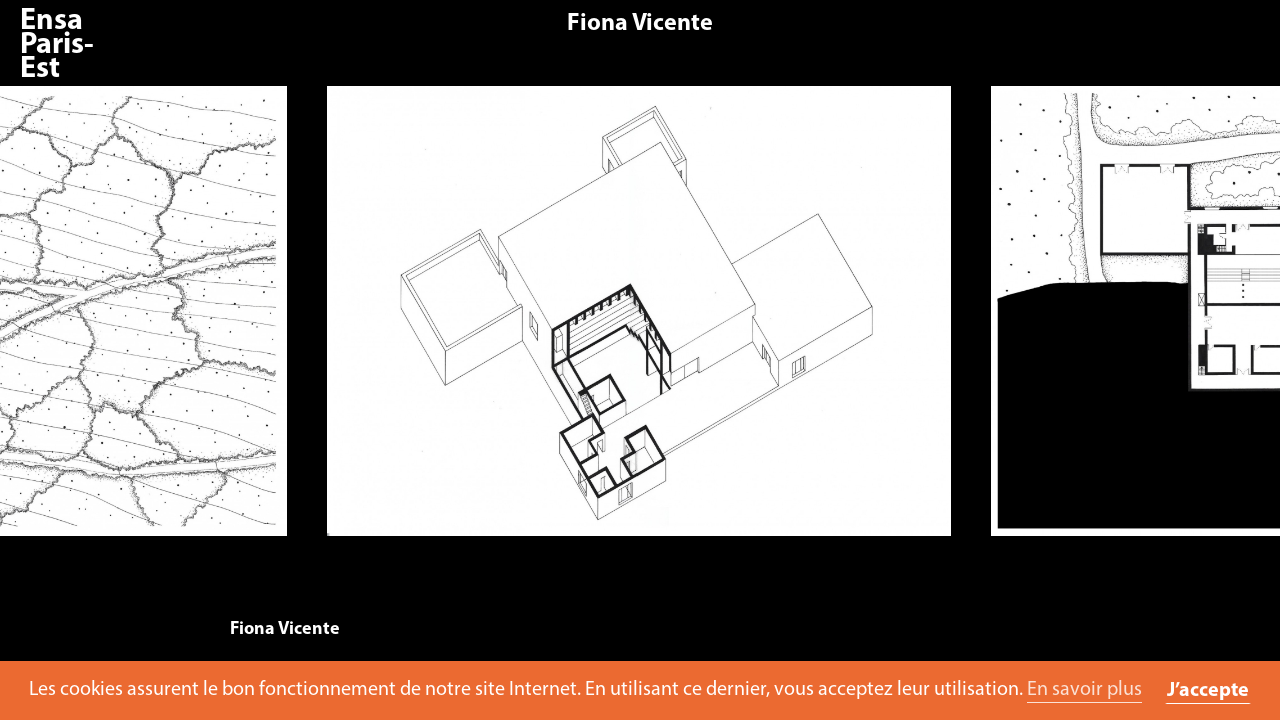

--- FILE ---
content_type: text/html; charset=UTF-8
request_url: https://www.paris-est.archi.fr/en/travaux/jury-premiere-annee-viet-le-trong-2019-2020/fiona-vicente
body_size: 49457
content:

<!DOCTYPE html>
<html xmlns:og="http://ogp.me/ns#" lang="fr">
<head>
	<meta charset="utf-8" />
	<title>Ensa Paris-Est — Fiona Vicente </title>

	<meta name="viewport" content="width=device-width, user-scalable=no, initial-scale=1">
	<meta name="viewport" content="width=device-width, initial-scale=1">

	<!-- TYPEKIT  -->
	<link rel="stylesheet" href="https://use.typekit.net/lzp2yxw.css">
	<link rel="stylesheet" href="https://cdnjs.cloudflare.com/ajax/libs/font-awesome/4.7.0/css/font-awesome.css">
	
	<link rel="stylesheet" href="https://cdnjs.cloudflare.com/ajax/libs/photoswipe/4.1.2/default-skin/default-skin.css" />
 
			
		<link rel='stylesheet' href='https://cdnjs.cloudflare.com/ajax/libs/slick-carousel/1.9.0/slick.css' integrity='sha512-wR4oNhLBHf7smjy0K4oqzdWumd+r5/+6QO/vDda76MW5iug4PT7v86FoEkySIJft3XA0Ae6axhIvHrqwm793Nw==' crossorigin='anonymous'/>
		<link href="https://www.paris-est.archi.fr/assets/css/photoswipe.css" rel="stylesheet">	 	<link href="https://www.paris-est.archi.fr/assets/css/default-skin/default-skin.css" rel="stylesheet">		 		 
		 
		 <link rel="stylesheet" type="text/css" href="https://www.paris-est.archi.fr/assets/css/typographie.css"/>
		 <link rel="stylesheet" type="text/css" href="https://www.paris-est.archi.fr/assets/css/style.css"/>
		 
		<link href="https://www.paris-est.archi.fr/assets/css/style.css" rel="stylesheet">	 <link rel="stylesheet" type="text/css" href="https://www.paris-est.archi.fr/assets/css/responsive.css"/>
	 <link rel="stylesheet" type="text/css" href="https://www.paris-est.archi.fr/assets/css/travaux.css"/>

	 <link rel="stylesheet" type="text/css" href="https://www.paris-est.archi.fr/assets/css/print.css" media="print"/>

	<link rel="apple-touch-icon" sizes="180x180" href="https://www.paris-est.archi.fr/assets/icons/apple-touch-icon.png">
	<link rel="icon" type="image/png" sizes="32x32" href="https://www.paris-est.archi.fr/assets/icons/favicon-32x32.png">
	<link rel="icon" type="image/png" sizes="16x16" href="https://www.paris-est.archi.fr/assets/icons/favicon-16x16.png">
	<link rel="manifest" href="https://www.paris-est.archi.fr/assets/icons/manifest.json">
	<link rel="mask-icon" href="https://www.paris-est.archi.fr/assets/icons/safari-pinned-tab.svg" color="#666666">
	<link rel="shortcut icon" href="https://www.paris-est.archi.fr/assets/icons/favicon.ico">
	<meta name="msapplication-TileColor" content="#333333">
	<meta name="msapplication-TileImage" content="https://www.paris-est.archi.fr/assets/icons/mstile-144x144.png">
	<meta name="msapplication-config" content="https://www.paris-est.archi.fr/assets/icons/browserconfig.xml">
	<meta name="theme-color" content="#ffffff">
		
	
	<meta name="Reply-to" content="">
	<meta name="Identifier-URL" content="https://www.paris-est.archi.fr/en/travaux/jury-premiere-annee-viet-le-trong-2019-2020/fiona-vicente">
	<meta name="Copyright" content="Ensa Paris-Est">
	<meta name="Revisit-after" content="14 days">
	<meta name="Robots" content="all">
		<meta property="og:title"  content="Fiona Vicente" />
	<meta property="og:description" content="" />
	<meta property="og:type" content="website" />

	<meta property="og:url"  content="https://www.paris-est.archi.fr/en/travaux/jury-premiere-annee-viet-le-trong-2019-2020/fiona-vicente" />
	<link rel="canonical" href="https://www.paris-est.archi.fr/en/travaux/jury-premiere-annee-viet-le-trong-2019-2020/fiona-vicente"/>

	<script src="https://www.paris-est.archi.fr/assets/js/jquery-3.2.1.min.js"></script>	
			<script type="text/javascript" src="//cdn.jsdelivr.net/jquery.slick/1.6.0/slick.min.js"></script>
		<script src="https://www.paris-est.archi.fr/assets/js/slick.min.js"></script>		<script src="https://cdnjs.cloudflare.com/ajax/libs/lazysizes/3.0.0/lazysizes.min.js"></script>
	
		<script src='https://www.google.com/recaptcha/api.js'></script>
		<link rel="stylesheet" type="text/css" href="//cdnjs.cloudflare.com/ajax/libs/cookieconsent2/3.0.3/cookieconsent.min.css" />
		<script src="//cdnjs.cloudflare.com/ajax/libs/cookieconsent2/3.0.3/cookieconsent.min.js"></script>

		<script>
			window.addEventListener("load", function(){
				window.cookieconsent.initialise({
				  "palette": {
					"popup": {
					  "background": "rgb(235, 106, 49)",
					  "text": "rgb(255, 255, 255)"
					},
					"button": {
					  "background": "#ffffff",
					  "text": "#000000"
					}
				  },
				  "content": {
					"message": "Les cookies assurent le bon fonctionnement de notre site Internet. En utilisant ce dernier, vous acceptez leur utilisation.",
					"dismiss": "J’accepte",
					"link": "En savoir plus",
					"href": "https://www.paris-est.archi.fr/en/footer/mentions-legales"
				  }
				})
			});
		</script>


</head>

<body class="fiche-travaux id- pid-">
<span id="pageTop"></span>
<!-- ALERTE -->
	
<!-- FIN ALERTE -->

<header class="hSmall unscrolledHeader">
	<div class="smallHeaderLogo">
		<a href="https://www.paris-est.archi.fr/en"></a>
	</div>
		<div id="toTop">
			<a href="#mainWrapper">
				<i class="fw fa-angle-up"></i>
			</a>
		</div>

</header>
	<div class="smallHeaderButton">
		<div id="menu-button"><i class="fw fa-bars"></i></div>
	</div>
<header class="hWrap">
	<div id="headerWrapper">
	<div id="logo">
		<a href="https://www.paris-est.archi.fr/en">
			<p>École d'architecture<br />
de la ville &amp; des territoires<br />
Paris-Est</p>		</a>
	</div>

	<div id="nav-menu" class="fullMenu">

	<div id="menuWrapper">

		<nav role="navigation">

			<ul class="menu-niveau-1">

										
						<li class="item-niveau-1 menu-item   item-MVrN113PoCZf42P9">


							<a href="https://www.paris-est.archi.fr/en/ecole/">School</a>
								<ul class="menu-niveau-2">
																														<li class="item-niveau-2 menu-item   rollup ">
																																							<!-- Title -->
														<span>
															<p>About</p>
														</span>

													

																											<ul class="menu-niveau-3">
																															<li class="item-niveau-3 menu-item  ">

																																																						<a href="https://www.paris-est.archi.fr/en/ecole/presentation/fondements">
																				Foundations																			</a>
																		
																	


																</li>
																															<li class="item-niveau-3 menu-item  ">

																																																						<a href="https://www.paris-est.archi.fr/en/ecole/presentation/enseignement">
																				Teaching strategy																			</a>
																		
																	


																</li>
																															<li class="item-niveau-3 menu-item  ">

																																																						<a href="https://www.paris-est.archi.fr/en/ecole/presentation/rapport-d-activite">
																				Activity report																			</a>
																		
																	


																</li>
																															<li class="item-niveau-3 menu-item  ">

																																																						<a href="https://www.paris-est.archi.fr/en/ecole/presentation/contrat-d-objectif">
																				Contrat pluriannuel d'objectifs																			</a>
																		
																	


																</li>
																													</ul>
													



																							</li>
																					<li class="item-niveau-2 menu-item   rollup ">
																																							<!-- Title -->
														<span>
															<p>Core values</p>
														</span>

													

																											<ul class="menu-niveau-3">
																															<li class="item-niveau-3 menu-item  ">

																																																						<a href="https://www.paris-est.archi.fr/en/ecole/valeurs/developpement-durable">
																				Sustainable development																			</a>
																		
																	


																</li>
																															<li class="item-niveau-3 menu-item  ">

																																																						<a href="https://www.paris-est.archi.fr/en/ecole/valeurs/egalites-et-diversites">
																				Equality and Diversity																			</a>
																		
																	


																</li>
																															<li class="item-niveau-3 menu-item  ">

																																																						<a href="https://www.paris-est.archi.fr/en/ecole/valeurs/ouverture-sociale">
																				Social diversity																			</a>
																		
																	


																</li>
																													</ul>
													



																							</li>
																					<li class="item-niveau-2 menu-item   rollup ">
																																							<!-- Title -->
														<span>
															<p>Governance</p>
														</span>

													

																											<ul class="menu-niveau-3">
																															<li class="item-niveau-3 menu-item  ">

																																																						<a href="https://www.paris-est.archi.fr/en/ecole/organisation/statut-et-instance">
																				Statutes and authorities																			</a>
																		
																	


																</li>
																															<li class="item-niveau-3 menu-item  ">

																																																						<a href="https://www.paris-est.archi.fr/en/ecole/organisation/enseignants-et-chercheurs">
																				Teachers & researchers																			</a>
																		
																	


																</li>
																															<li class="item-niveau-3 menu-item  ">

																																																						<a href="https://www.paris-est.archi.fr/en/ecole/organisation/equipe-administrative">
																				Administrative team																			</a>
																		
																	


																</li>
																													</ul>
													



																							</li>
																					<li class="item-niveau-2 menu-item   rollup ">
																																							<!-- Title -->
														<span>
															<p>Places</p>
														</span>

													

																											<ul class="menu-niveau-3">
																															<li class="item-niveau-3 menu-item  ">

																																																						<a href="https://www.paris-est.archi.fr/en/ecole/les-lieux/le-projet-tschumi">
																				Architecture																			</a>
																		
																	


																</li>
																															<li class="item-niveau-3 menu-item  ">

																																																						<a href="https://www.paris-est.archi.fr/en/ecole/les-lieux/campus">
																				Campus																			</a>
																		
																	


																</li>
																													</ul>
													



																							</li>
																					<li class="item-niveau-2 menu-item   rollup ">
																																							<!-- Title -->
														<span>
															<p>Resources</p>
														</span>

													

																											<ul class="menu-niveau-3">
																															<li class="item-niveau-3 menu-item  ">

																																																						<a href="https://www.paris-est.archi.fr/en/ecole/ressources/atelier-maquette">
																				Model workshop																			</a>
																		
																	


																</li>
																															<li class="item-niveau-3 menu-item  ">

																																																						<a href="https://www.paris-est.archi.fr/en/ecole/ressources/reprographie">
																				Printing room																			</a>
																		
																	


																</li>
																															<li class="item-niveau-3 menu-item  ">

																																																						<a href="https://www.paris-est.archi.fr/en/ecole/ressources/numerique">
																				Colearning space																			</a>
																		
																	


																</li>
																													</ul>
													



																							</li>
																					<li class="item-niveau-2 menu-item   ">
																									
																													<!-- LINK PAGE -->
															<a href="https://www.paris-est.archi.fr/en/ecole/bibliotheque">
																Library															</a>
														
													

																											<ul class="menu-niveau-3">
																													</ul>
													



																							</li>
										
																	</ul>
						</li>
					
										
						<li class="item-niveau-1 menu-item   item-KG6XDNSGVIGpuz84">


							<a href="https://www.paris-est.archi.fr/en/formations/">Study</a>
								<ul class="menu-niveau-2">
																														<li class="item-niveau-2 menu-item   ">
																									
																													<!-- LINK PAGE -->
															<a href="https://www.paris-est.archi.fr/en/formations/inscription">
																Registrations															</a>
														
													

																											<ul class="menu-niveau-3">
																													</ul>
													



																							</li>
																					<li class="item-niveau-2 menu-item   ">
																									
																													<!-- LINK PAGE -->
															<a href="https://www.paris-est.archi.fr/en/formations/admissions">
																Admissions															</a>
														
													

																											<ul class="menu-niveau-3">
																													</ul>
													



																							</li>
																					<li class="item-niveau-2 menu-item   ">
																									
																													<!-- LINK PAGE -->
															<a href="https://www.paris-est.archi.fr/en/formations/licence">
																Licence															</a>
														
													

																											<ul class="menu-niveau-3">
																													</ul>
													



																							</li>
																					<li class="item-niveau-2 menu-item   ">
																									
																													<!-- LINK PAGE -->
															<a href="https://www.paris-est.archi.fr/en/formations/master">
																Master															</a>
														
													

																											<ul class="menu-niveau-3">
																													</ul>
													



																							</li>
																					<li class="item-niveau-2 menu-item   ">
																									
																													<!-- LINK PAGE -->
															<a href="https://www.paris-est.archi.fr/en/formations/apprentissage">
																Apprenticeship															</a>
														
													

																											<ul class="menu-niveau-3">
																													</ul>
													



																							</li>
																					<li class="item-niveau-2 menu-item   ">
																									
																													<!-- LINK PAGE -->
															<a href="https://www.paris-est.archi.fr/en/formations/cesure">
																Gap year															</a>
														
													

																											<ul class="menu-niveau-3">
																													</ul>
													



																							</li>
																					<li class="item-niveau-2 menu-item   rollup ">
																																							<!-- Title -->
														<span>
															<p>Post-master</p>
														</span>

													

																											<ul class="menu-niveau-3">
																															<li class="item-niveau-3 menu-item  ">

																																																						<a href="https://www.paris-est.archi.fr/en/formations/post-master/doctorat">
																				PhD																			</a>
																		
																	


																</li>
																															<li class="item-niveau-3 menu-item  ">

																																																						<a href="https://www.paris-est.archi.fr/en/formations/post-master/dsa-architecte-urbaniste">
																				DSA in architecture and urban planning																			</a>
																		
																	


																</li>
																															<li class="item-niveau-3 menu-item  ">

																																																						<a href="https://www.paris-est.archi.fr/en/formations/post-master/architecture-des-limites-planetaires">
																				Architecture of Planetary Boundaries																			</a>
																		
																	


																</li>
																															<li class="item-niveau-3 menu-item  ">

																																																						<a href="https://www.paris-est.archi.fr/en/formations/post-master/hmonp">
																				HMONP																			</a>
																		
																	


																</li>
																													</ul>
													



																							</li>
																					<li class="item-niveau-2 menu-item   ">
																									
																													<!-- LINK PAGE -->
															<a href="https://www.paris-est.archi.fr/en/formations/formation-continue">
																Continuing education															</a>
														
													

																											<ul class="menu-niveau-3">
																													</ul>
													



																							</li>
																					<li class="item-niveau-2 menu-item   rollup ">
																																							<!-- Title -->
														<span>
															<p>Partnership Training</p>
														</span>

													

																											<ul class="menu-niveau-3">
																															<li class="item-niveau-3 menu-item  ">

																																																						<a href="https://www.paris-est.archi.fr/en/formations/en-partenariat/structure-et-architecture">
																				Structure and architecture																			</a>
																		
																	


																</li>
																															<li class="item-niveau-3 menu-item  ">

																																																						<a href="https://www.paris-est.archi.fr/en/formations/en-partenariat/dsa-moa">
																				DSA MOA																			</a>
																		
																	


																</li>
																															<li class="item-niveau-3 menu-item  ">

																																																						<a href="https://www.paris-est.archi.fr/en/formations/en-partenariat/cours-d-ingenierie-du-batiment">
																				Building engineering course																			</a>
																		
																	


																</li>
																													</ul>
													



																							</li>
																					<li class="item-niveau-2 menu-item   rollup ">
																																							<!-- Title -->
														<span>
															<p>Double degrees</p>
														</span>

													

																											<ul class="menu-niveau-3">
																															<li class="item-niveau-3 menu-item  ">

																																																						<a href="https://www.paris-est.archi.fr/en/formations/double-diplome/universidad-diego-portales">
																				With the Université Diego Portales																			</a>
																		
																	


																</li>
																															<li class="item-niveau-3 menu-item  ">

																																																						<a href="https://www.paris-est.archi.fr/en/formations/double-diplome/double-diplome-blois">
																				With the École de la nature et du paysage																			</a>
																		
																	


																</li>
																													</ul>
													



																							</li>
																					<li class="item-niveau-2 menu-item   ">
																									
																													<!-- LINK PAGE -->
															<a href="https://www.paris-est.archi.fr/en/formations/echelle-1">
																Échelle Un | incubateur															</a>
														
													

																											<ul class="menu-niveau-3">
																													</ul>
													



																							</li>
																					<li class="item-niveau-2 menu-item   ">
																									
																													<!-- LINK PAGE -->
															<a href="https://www.paris-est.archi.fr/en/formations/etudiant-entrepreneur">
																Student-entrepreneur															</a>
														
													

																											<ul class="menu-niveau-3">
																													</ul>
													



																							</li>
										
																	</ul>
						</li>
					
										
						<li class="item-niveau-1 menu-item   item-xF3bY15mmyWXecdW">


							<a href="https://www.paris-est.archi.fr/en/la-recherche/">Research</a>
								<ul class="menu-niveau-2">
																														<li class="item-niveau-2 menu-item   ">
																									
																													<!-- LINK PAGE -->
															<a href="https://www.paris-est.archi.fr/en/la-recherche/ocs">
																OCS/AUSser															</a>
														
													

																											<ul class="menu-niveau-3">
																													</ul>
													



																							</li>
																					<li class="item-niveau-2 menu-item   ">
																									
																													<!-- LINK PAGE -->
															<a href="https://www.paris-est.archi.fr/en/la-recherche/membres">
																Members															</a>
														
													

																											<ul class="menu-niveau-3">
																													</ul>
													



																							</li>
																					<li class="item-niveau-2 menu-item   ">
																									
																													<!-- LINK PAGE -->
															<a href="https://www.paris-est.archi.fr/en/la-recherche/doctorat">
																PhD															</a>
														
													

																											<ul class="menu-niveau-3">
																													</ul>
													



																							</li>
																					<li class="item-niveau-2 menu-item   ">
																									
																													<!-- LINK PAGE -->
															<a href="https://www.paris-est.archi.fr/en/la-recherche/seminaires-de-recherche-ocs">
																Research seminar															</a>
														
													

																											<ul class="menu-niveau-3">
																													</ul>
													



																							</li>
																					<li class="item-niveau-2 menu-item   ">
																									
																													<!-- LINK PAGE -->
															<a href="https://www.paris-est.archi.fr/en/la-recherche/programmes">
																Programmes															</a>
														
													

																											<ul class="menu-niveau-3">
																													</ul>
													



																							</li>
																					<li class="item-niveau-2 menu-item   ">
																									
																													<!-- LINK PAGE -->
															<a href="https://www.paris-est.archi.fr/en/la-recherche/chaire">
																Chaire littoral															</a>
														
													

																											<ul class="menu-niveau-3">
																													</ul>
													



																							</li>
																					<li class="item-niveau-2 menu-item   ">
																									
																													<!-- LINK PAGE -->
															<a href="https://www.paris-est.archi.fr/en/la-recherche/reseau-architecture-et-transformation">
																Architecture & transformation															</a>
														
													

																											<ul class="menu-niveau-3">
																													</ul>
													



																							</li>
																					<li class="item-niveau-2 menu-item   ">
																									
																													<!-- LINK PAGE -->
															<a href="https://www.paris-est.archi.fr/en/la-recherche/reseau-espace-rural-projet-spatial">
																Réseau Espace Rural Projet Spatial															</a>
														
													

																											<ul class="menu-niveau-3">
																													</ul>
													



																							</li>
																					<li class="item-niveau-2 menu-item   ">
																									
																													<!-- LINK PAGE -->
															<a href="https://www.paris-est.archi.fr/en/la-recherche/chaire-transition-fonciere">
																Chaire Transition foncière															</a>
														
													

																											<ul class="menu-niveau-3">
																													</ul>
													



																							</li>
																					<li class="item-niveau-2 menu-item   ">
																									
																													<!-- LINK PAGE -->
															<a href="https://www.paris-est.archi.fr/en/la-recherche/actualites-ocs">
																Agenda de l'OCS															</a>
														
													

																											<ul class="menu-niveau-3">
																															<li class="item-niveau-3 menu-item  ">

																																																						<a href="https://www.paris-est.archi.fr/en/la-recherche/actualites-ocs/conversation-paul-landauer-et-ido-avissar">
																				Post-démolition, l’architecture face aux nouvelles ruines																			</a>
																		
																	


																</li>
																															<li class="item-niveau-3 menu-item  ">

																																																						<a href="https://www.paris-est.archi.fr/en/la-recherche/actualites-ocs/seminaire-2425-eric-alonzo">
																				Autour de l'histoire rurale française de Bloch																			</a>
																		
																	


																</li>
																															<li class="item-niveau-3 menu-item  ">

																																																						<a href="https://www.paris-est.archi.fr/en/la-recherche/actualites-ocs/soutenance-these-mariabrunafabrizi-2025">
																				The construction of imagination																			</a>
																		
																	


																</li>
																															<li class="item-niveau-3 menu-item  ">

																																																						<a href="https://www.paris-est.archi.fr/en/la-recherche/actualites-ocs/rencontres-jean-louis-cohen-heritages-et-perspectives">
																				Rencontres Jean-Louis Cohen																			</a>
																		
																	


																</li>
																															<li class="item-niveau-3 menu-item  ">

																																																						<a href="https://www.paris-est.archi.fr/en/la-recherche/actualites-ocs/seminaire-ocs-2024-25-10-arnaud-passalacqua">
																				Mobilité et énergie																			</a>
																		
																	


																</li>
																															<li class="item-niveau-3 menu-item  ">

																																																						<a href="https://www.paris-est.archi.fr/en/la-recherche/actualites-ocs/seminaire-ocs-2024-25-10-alessandra-marcon">
																				L’urbanisme rencontre l’agroécologie																			</a>
																		
																	


																</li>
																															<li class="item-niveau-3 menu-item  ">

																																																						<a href="https://www.paris-est.archi.fr/en/la-recherche/actualites-ocs/rencontres-jean-louis-cohen-01-mediation-et-diffusion">
																				Médiation et diffusion																			</a>
																		
																	


																</li>
																															<li class="item-niveau-3 menu-item  ">

																																																						<a href="https://www.paris-est.archi.fr/en/la-recherche/actualites-ocs/journee-etude-iuav-uma-06-2025">
																				Urbanism meets Agroecology																			</a>
																		
																	


																</li>
																															<li class="item-niveau-3 menu-item  ">

																																																						<a href="https://www.paris-est.archi.fr/en/la-recherche/actualites-ocs/journee-etude-uma-09-2025-aac-fr">
																				Urbanism meets Agroecology																			</a>
																		
																	


																</li>
																															<li class="item-niveau-3 menu-item  ">

																																																						<a href="https://www.paris-est.archi.fr/en/la-recherche/actualites-ocs/journee-etude-uma-09-2025">
																				Urbanism meets Agroecology																			</a>
																		
																	


																</li>
																															<li class="item-niveau-3 menu-item  ">

																																																						<a href="https://www.paris-est.archi.fr/en/la-recherche/actualites-ocs/seminaire-2425-gwenaelle-daboville-zoe-raimbault">
																				Transformer les autoroutes urbaines																			</a>
																		
																	


																</li>
																															<li class="item-niveau-3 menu-item  ">

																																																						<a href="https://www.paris-est.archi.fr/en/la-recherche/actualites-ocs/seminaire-2425-marion-boisset">
																				Formes et conditions d’un inconfort désirable																			</a>
																		
																	


																</li>
																															<li class="item-niveau-3 menu-item  ">

																																																						<a href="https://www.paris-est.archi.fr/en/la-recherche/actualites-ocs/seminaire-2425-simeon-gonnet">
																				De l'art de faire ruine à l'espérance de s'en défaire																			</a>
																		
																	


																</li>
																															<li class="item-niveau-3 menu-item  ">

																																																						<a href="https://www.paris-est.archi.fr/en/la-recherche/actualites-ocs/jrec-2025-transmettresarecherche">
																				Transmettre sa recherche																			</a>
																		
																	


																</li>
																															<li class="item-niveau-3 menu-item  ">

																																																						<a href="https://www.paris-est.archi.fr/en/la-recherche/actualites-ocs/seminaire-2425-etienne-randier-fraile">
																				Les marges, territoires du projet																			</a>
																		
																	


																</li>
																															<li class="item-niveau-3 menu-item  ">

																																																						<a href="https://www.paris-est.archi.fr/en/la-recherche/actualites-ocs/seminaire-2425-lukas-madl">
																				Considérer les sols dans la renaturation																			</a>
																		
																	


																</li>
																															<li class="item-niveau-3 menu-item  ">

																																																						<a href="https://www.paris-est.archi.fr/en/la-recherche/actualites-ocs/jrec-2025-allerverslarecherche">
																				Aller vers la recherche																			</a>
																		
																	


																</li>
																															<li class="item-niveau-3 menu-item  ">

																																																						<a href="https://www.paris-est.archi.fr/en/la-recherche/actualites-ocs/jrec-2025-esquisserunerecherche">
																				Esquisser une recherche																			</a>
																		
																	


																</li>
																															<li class="item-niveau-3 menu-item  ">

																																																						<a href="https://www.paris-est.archi.fr/en/la-recherche/actualites-ocs/jrec-2025-declamersarecherche">
																				Déclamer sa recherche																			</a>
																		
																	


																</li>
																															<li class="item-niveau-3 menu-item  ">

																																																						<a href="https://www.paris-est.archi.fr/en/la-recherche/actualites-ocs/journees-de-la-recherche-2025">
																				Les mots à la loupe																			</a>
																		
																	


																</li>
																															<li class="item-niveau-3 menu-item  ">

																																																						<a href="https://www.paris-est.archi.fr/en/la-recherche/actualites-ocs/jrec-2025-trajectoirederecherche">
																				Trajectoire de recherche																			</a>
																		
																	


																</li>
																															<li class="item-niveau-3 menu-item  ">

																																																						<a href="https://www.paris-est.archi.fr/en/la-recherche/actualites-ocs/seminaire-2425-lauriane-mollet-rastello">
																				La pensée de l'archipel																			</a>
																		
																	


																</li>
																															<li class="item-niveau-3 menu-item  ">

																																																						<a href="https://www.paris-est.archi.fr/en/la-recherche/actualites-ocs/reseauat-seminaire-ressources-2025">
																				Ressources																			</a>
																		
																	


																</li>
																															<li class="item-niveau-3 menu-item  ">

																																																						<a href="https://www.paris-est.archi.fr/en/la-recherche/actualites-ocs/seminaire-2425-frederique-mocquet">
																				Façonner le monde																			</a>
																		
																	


																</li>
																															<li class="item-niveau-3 menu-item  ">

																																																						<a href="https://www.paris-est.archi.fr/en/la-recherche/actualites-ocs/seminaire-2425-alessandra-miglio">
																				L’habitat paysan à l’épreuve des transitions																			</a>
																		
																	


																</li>
																															<li class="item-niveau-3 menu-item  ">

																																																						<a href="https://www.paris-est.archi.fr/en/la-recherche/actualites-ocs/seminaire-2425-mariabruna-fabrizi-fosco-lucarelli">
																				Image schema et projet.																			</a>
																		
																	


																</li>
																															<li class="item-niveau-3 menu-item  ">

																																																						<a href="https://www.paris-est.archi.fr/en/la-recherche/actualites-ocs/exposition-faconner-le-monde">
																				Façonner le monde																			</a>
																		
																	


																</li>
																															<li class="item-niveau-3 menu-item  ">

																																																						<a href="https://www.paris-est.archi.fr/en/la-recherche/actualites-ocs/seminaire-2425-gwenaelle-daboville">
																				Le sol des grands ensembles																			</a>
																		
																	


																</li>
																															<li class="item-niveau-3 menu-item  ">

																																																						<a href="https://www.paris-est.archi.fr/en/la-recherche/actualites-ocs/seminaire-2425-laurent-koetz">
																				Les matériaux rustiques entre le 19e et le 20e siècle																			</a>
																		
																	


																</li>
																															<li class="item-niveau-3 menu-item  ">

																																																						<a href="https://www.paris-est.archi.fr/en/la-recherche/actualites-ocs/conversation-gwenaelle-d-aboville-nicolas-binet-2024">
																				Réparer et construire la ville																			</a>
																		
																	


																</li>
																															<li class="item-niveau-3 menu-item  ">

																																																						<a href="https://www.paris-est.archi.fr/en/la-recherche/actualites-ocs/seminaire-2425-manon-espinasse">
																				Autoroute d’une métropolisation																			</a>
																		
																	


																</li>
																															<li class="item-niveau-3 menu-item  ">

																																																						<a href="https://www.paris-est.archi.fr/en/la-recherche/actualites-ocs/seminaire-2425-rocio-calzado">
																				Au-delà de la démolition, le soin de l’architecture																			</a>
																		
																	


																</li>
																															<li class="item-niveau-3 menu-item  ">

																																																						<a href="https://www.paris-est.archi.fr/en/la-recherche/actualites-ocs/seminaire-2425-lot-maillard-soulenq">
																				﻿L'eau brute																			</a>
																		
																	


																</li>
																															<li class="item-niveau-3 menu-item  ">

																																																						<a href="https://www.paris-est.archi.fr/en/la-recherche/actualites-ocs/seminaire-2425-zoe-raimbault">
																				Vers des sols vivants																			</a>
																		
																	


																</li>
																															<li class="item-niveau-3 menu-item  ">

																																																						<a href="https://www.paris-est.archi.fr/en/la-recherche/actualites-ocs/seminaires-de-recherche-24-25">
																				Séminaires de recherche du laboratoire OCS																			</a>
																		
																	


																</li>
																															<li class="item-niveau-3 menu-item  ">

																																																						<a href="https://www.paris-est.archi.fr/en/la-recherche/actualites-ocs/conversation-sebastien-marot-octobre-2024">
																				Conversation avec Sébastien Marot, professeur																			</a>
																		
																	


																</li>
																															<li class="item-niveau-3 menu-item  ">

																																																						<a href="https://www.paris-est.archi.fr/en/la-recherche/actualites-ocs/these-charles-rives-octobre-2024">
																				Les apories du projet urbain face à la décroissance																			</a>
																		
																	


																</li>
																															<li class="item-niveau-3 menu-item  ">

																																																						<a href="https://www.paris-est.archi.fr/en/la-recherche/actualites-ocs/seminaire-2425-antoine-perron">
																				La machine contre le métier																			</a>
																		
																	


																</li>
																															<li class="item-niveau-3 menu-item  ">

																																																						<a href="https://www.paris-est.archi.fr/en/la-recherche/actualites-ocs/seminaire-2425-jeremy-lecomte">
																				Dans l’œil du cyclone																			</a>
																		
																	


																</li>
																															<li class="item-niveau-3 menu-item  ">

																																																						<a href="https://www.paris-est.archi.fr/en/la-recherche/actualites-ocs/seminaire-2324-luc-baboulet">
																				Temps, Territoire, Architecture																			</a>
																		
																	


																</li>
																															<li class="item-niveau-3 menu-item  ">

																																																						<a href="https://www.paris-est.archi.fr/en/la-recherche/actualites-ocs/seminaire-2324-paul-bouet">
																				Urbaniser le Sahara																			</a>
																		
																	


																</li>
																															<li class="item-niveau-3 menu-item  ">

																																																						<a href="https://www.paris-est.archi.fr/en/la-recherche/actualites-ocs/seminaire-2324-charles-rives">
																				Le préverdissement des friches industrielles																			</a>
																		
																	


																</li>
																															<li class="item-niveau-3 menu-item  ">

																																																						<a href="https://www.paris-est.archi.fr/en/la-recherche/actualites-ocs/seminaire-2324-sebastien-marot">
																				Prendre la clef des champs																			</a>
																		
																	


																</li>
																															<li class="item-niveau-3 menu-item  ">

																																																						<a href="https://www.paris-est.archi.fr/en/la-recherche/actualites-ocs/seminaire-2324-alessandra-marcon">
																				Territoires de l’hybridité urbano-rurale en Vénétie																			</a>
																		
																	


																</li>
																															<li class="item-niveau-3 menu-item  ">

																																																						<a href="https://www.paris-est.archi.fr/en/la-recherche/actualites-ocs/seminaire-2324-giaime-meloni-guillaume-meigneux">
																				Les marges de manoeuvres																			</a>
																		
																	


																</li>
																															<li class="item-niveau-3 menu-item  ">

																																																						<a href="https://www.paris-est.archi.fr/en/la-recherche/actualites-ocs/seminaire-2324-marion-boisset">
																				La joie de l'inconfort																			</a>
																		
																	


																</li>
																															<li class="item-niveau-3 menu-item  ">

																																																						<a href="https://www.paris-est.archi.fr/en/la-recherche/actualites-ocs/seminaire-2324-jannik-pra-levis">
																				Costruire il verde																			</a>
																		
																	


																</li>
																															<li class="item-niveau-3 menu-item  ">

																																																						<a href="https://www.paris-est.archi.fr/en/la-recherche/actualites-ocs/seminaire-2324-felicien-pecquet-caumeil">
																				Risquer d’habiter, en terres caribéennes																			</a>
																		
																	


																</li>
																															<li class="item-niveau-3 menu-item  ">

																																																						<a href="https://www.paris-est.archi.fr/en/la-recherche/actualites-ocs/seminaire-2324-isaline-maire">
																				4+1 figure																			</a>
																		
																	


																</li>
																															<li class="item-niveau-3 menu-item  ">

																																																						<a href="https://www.paris-est.archi.fr/en/la-recherche/actualites-ocs/seminaire-2324-tristan-denis">
																				Architectures hétérochroniques																			</a>
																		
																	


																</li>
																															<li class="item-niveau-3 menu-item  ">

																																																						<a href="https://www.paris-est.archi.fr/en/la-recherche/actualites-ocs/seminaire-2324-emmanuel-breton">
																				L’architecture des Whisperers																			</a>
																		
																	


																</li>
																															<li class="item-niveau-3 menu-item  ">

																																																						<a href="https://www.paris-est.archi.fr/en/la-recherche/actualites-ocs/seminaire-2324-gregory-azar">
																				Gino Valle à La Défense																			</a>
																		
																	


																</li>
																															<li class="item-niveau-3 menu-item  ">

																																																						<a href="https://www.paris-est.archi.fr/en/la-recherche/actualites-ocs/seminaire-2324-audrey-brantonne">
																				Petites villes en décroissance, la part de l’architecture																			</a>
																		
																	


																</li>
																															<li class="item-niveau-3 menu-item  ">

																																																						<a href="https://www.paris-est.archi.fr/en/la-recherche/actualites-ocs/seminaire-2324-jean-marc-weill">
																				les systèmes constructifs hybrides																			</a>
																		
																	


																</li>
																															<li class="item-niveau-3 menu-item  ">

																																																						<a href="https://www.paris-est.archi.fr/en/la-recherche/actualites-ocs/seminaire-2324-laurie-gangarossa">
																				Se figurer les architectes-autobiographes																			</a>
																		
																	


																</li>
																															<li class="item-niveau-3 menu-item  ">

																																																						<a href="https://www.paris-est.archi.fr/en/la-recherche/actualites-ocs/seminaire-2324-moussa-belkacem">
																				Inventorier les villages déplacés																			</a>
																		
																	


																</li>
																															<li class="item-niveau-3 menu-item  ">

																																																						<a href="https://www.paris-est.archi.fr/en/la-recherche/actualites-ocs/seminaires-de-recherche-2023-2024">
																				Séminaires de recherche du laboratoire OCS																			</a>
																		
																	


																</li>
																															<li class="item-niveau-3 menu-item  ">

																																																						<a href="https://www.paris-est.archi.fr/en/la-recherche/actualites-ocs/parution-post-demolition-l-architecture-face-aux-nouvelles-ruines">
																				Post-démolition, L’architecture face aux nouvelles ruines																			</a>
																		
																	


																</li>
																															<li class="item-niveau-3 menu-item  ">

																																																						<a href="https://www.paris-est.archi.fr/en/la-recherche/actualites-ocs/env-jna-martinique-demain">
																				Lancement de Martinique-demain - Matinik-dèmen																			</a>
																		
																	


																</li>
																															<li class="item-niveau-3 menu-item  ">

																																																						<a href="https://www.paris-est.archi.fr/en/la-recherche/actualites-ocs/rencontres-jean-louis-cohen-02-interurbanite">
																				Interurbanité																			</a>
																		
																	


																</li>
																															<li class="item-niveau-3 menu-item  ">

																																																						<a href="https://www.paris-est.archi.fr/en/la-recherche/actualites-ocs/appel-a-contributions-colloque-erps-2024">
																				Catalyser des mondes																			</a>
																		
																	


																</li>
																															<li class="item-niveau-3 menu-item  ">

																																																						<a href="https://www.paris-est.archi.fr/en/la-recherche/actualites-ocs/octobre-2023">
																				DISTANCE, the struggle between city and suburb.																			</a>
																		
																	


																</li>
																															<li class="item-niveau-3 menu-item  ">

																																																						<a href="https://www.paris-est.archi.fr/en/la-recherche/actualites-ocs/these-federico-diodato-vendredi-20-octobre-2023">
																				The productive soil																			</a>
																		
																	


																</li>
																															<li class="item-niveau-3 menu-item  ">

																																																						<a href="https://www.paris-est.archi.fr/en/la-recherche/actualites-ocs/these-alessandra-marcon-2023">
																				Restitution de recherche																			</a>
																		
																	


																</li>
																															<li class="item-niveau-3 menu-item  ">

																																																						<a href="https://www.paris-est.archi.fr/en/la-recherche/actualites-ocs/mai-2023">
																				Karl Nawrot, graphiste																			</a>
																		
																	


																</li>
																															<li class="item-niveau-3 menu-item  ">

																																																						<a href="https://www.paris-est.archi.fr/en/la-recherche/actualites-ocs/concevoir-d-autres-mondes">
																				Réseau Espace Rural Projet Spatial																			</a>
																		
																	


																</li>
																															<li class="item-niveau-3 menu-item  ">

																																																						<a href="https://www.paris-est.archi.fr/en/la-recherche/actualites-ocs/parle-moi-de-ta-methode-2023">
																				Parle-moi de ta méthode !																			</a>
																		
																	


																</li>
																															<li class="item-niveau-3 menu-item  ">

																																																						<a href="https://www.paris-est.archi.fr/en/la-recherche/actualites-ocs/mon-memoire-en-180-secondes-2023">
																				Mon mémoire en 180 secondes																			</a>
																		
																	


																</li>
																															<li class="item-niveau-3 menu-item  ">

																																																						<a href="https://www.paris-est.archi.fr/en/la-recherche/actualites-ocs/conference-de-claudia-mion-mardi-21-mars">
																				Claudia Mion, architecte et éditrice																			</a>
																		
																	


																</li>
																															<li class="item-niveau-3 menu-item  ">

																																																						<a href="https://www.paris-est.archi.fr/en/la-recherche/actualites-ocs/mars-2023">
																				Éva Le Roi, dessinatrice																			</a>
																		
																	


																</li>
																															<li class="item-niveau-3 menu-item  ">

																																																						<a href="https://www.paris-est.archi.fr/en/la-recherche/actualites-ocs/les-jeudis-de-la-recherche-2022-2023">
																				Les Jeudis de la recherche																			</a>
																		
																	


																</li>
																															<li class="item-niveau-3 menu-item  ">

																																																						<a href="https://www.paris-est.archi.fr/en/la-recherche/actualites-ocs/recherche-ouverte-2022-2023">
																				Recherche ouverte																			</a>
																		
																	


																</li>
																															<li class="item-niveau-3 menu-item  ">

																																																						<a href="https://www.paris-est.archi.fr/en/la-recherche/actualites-ocs/2023">
																				Colloque Agriculture et Architecture																			</a>
																		
																	


																</li>
																															<li class="item-niveau-3 menu-item  ">

																																																						<a href="https://www.paris-est.archi.fr/en/la-recherche/actualites-ocs/ocs-ausser-cycle-de-seminaire-automne-2022">
																				Séminaires de recherche du laboratoire OCS																			</a>
																		
																	


																</li>
																															<li class="item-niveau-3 menu-item  ">

																																																						<a href="https://www.paris-est.archi.fr/en/la-recherche/actualites-ocs/seminaire-ocs-2022-23-01-frederique-mocquet">
																				Aménager la montagne, modeler le climat																			</a>
																		
																	


																</li>
																															<li class="item-niveau-3 menu-item  ">

																																																						<a href="https://www.paris-est.archi.fr/en/la-recherche/actualites-ocs/juin-2022">
																				Architecture et urbanisme de l’électricité																			</a>
																		
																	


																</li>
																															<li class="item-niveau-3 menu-item  ">

																																																						<a href="https://www.paris-est.archi.fr/en/la-recherche/actualites-ocs/mai-2022">
																				Le sol, une valeur sûre !																			</a>
																		
																	


																</li>
																															<li class="item-niveau-3 menu-item  ">

																																																						<a href="https://www.paris-est.archi.fr/en/la-recherche/actualites-ocs/conversation-vendredi-13-mai-2022">
																				Conversation à la bibliothèque																			</a>
																		
																	


																</li>
																															<li class="item-niveau-3 menu-item  ">

																																																						<a href="https://www.paris-est.archi.fr/en/la-recherche/actualites-ocs/conference-de-paul-bouet">
																				Conférence de Paul Bouet																			</a>
																		
																	


																</li>
																															<li class="item-niveau-3 menu-item  ">

																																																						<a href="https://www.paris-est.archi.fr/en/la-recherche/actualites-ocs/materials-and-their-life-journee-d-etude">
																				Materials and their life																			</a>
																		
																	


																</li>
																															<li class="item-niveau-3 menu-item  ">

																																																						<a href="https://www.paris-est.archi.fr/en/la-recherche/actualites-ocs/conference-d-anna-rosellini">
																				Conférence d'Anna Rosellini																			</a>
																		
																	


																</li>
																															<li class="item-niveau-3 menu-item  ">

																																																						<a href="https://www.paris-est.archi.fr/en/la-recherche/actualites-ocs/secondes-2022">
																				Mon mémoire en 180 secondes																			</a>
																		
																	


																</li>
																															<li class="item-niveau-3 menu-item  ">

																																																						<a href="https://www.paris-est.archi.fr/en/la-recherche/actualites-ocs/conversation-a-la-bibliotheque-database-network-interface-the-architecture-of-information">
																				Conversation à la bibliothèque																			</a>
																		
																	


																</li>
																															<li class="item-niveau-3 menu-item  ">

																																																						<a href="https://www.paris-est.archi.fr/en/la-recherche/actualites-ocs/les-journees-de-la-recherche-2021-2022">
																				Les journées de la recherche																			</a>
																		
																	


																</li>
																															<li class="item-niveau-3 menu-item  ">

																																																						<a href="https://www.paris-est.archi.fr/en/la-recherche/actualites-ocs/table-ronde-la-recherche-en-agence-2022">
																				Table ronde "La recherche en agence"																			</a>
																		
																	


																</li>
																															<li class="item-niveau-3 menu-item  ">

																																																						<a href="https://www.paris-est.archi.fr/en/la-recherche/actualites-ocs/cycle-des-lecons-du-mardi-2021-2022-s2">
																				Tuesday lessons																			</a>
																		
																	


																</li>
																															<li class="item-niveau-3 menu-item  ">

																																																						<a href="https://www.paris-est.archi.fr/en/la-recherche/actualites-ocs/larchitecture-au-moyen-de-la-fiction-histoire-theorie-et-projet">
																				L’architecture au moyen de la fiction																			</a>
																		
																	


																</li>
																															<li class="item-niveau-3 menu-item  ">

																																																						<a href="https://www.paris-est.archi.fr/en/la-recherche/actualites-ocs/logements-de-gregory-azar">
																				Atelier de projet "1000 logements" de Grégory Azar																			</a>
																		
																	


																</li>
																															<li class="item-niveau-3 menu-item  ">

																																																						<a href="https://www.paris-est.archi.fr/en/la-recherche/actualites-ocs/conference-de-franco-raggi-architecte-et-giaime-meloni-photographe">
																				Conférence en ligne																			</a>
																		
																	


																</li>
																															<li class="item-niveau-3 menu-item  ">

																																																						<a href="https://www.paris-est.archi.fr/en/la-recherche/actualites-ocs/table-ronde-sur-l-environnement">
																				Table ronde sur l'environnement																			</a>
																		
																	


																</li>
																															<li class="item-niveau-3 menu-item  ">

																																																						<a href="https://www.paris-est.archi.fr/en/la-recherche/actualites-ocs/secondes-2020-2021">
																				Mon mémoire<br>en 180 secondes																			</a>
																		
																	


																</li>
																															<li class="item-niveau-3 menu-item  ">

																																																						<a href="https://www.paris-est.archi.fr/en/la-recherche/actualites-ocs/mois-de-la-recherche-ouverte-2021">
																				Mois de la recherche ouverte																			</a>
																		
																	


																</li>
																															<li class="item-niveau-3 menu-item  ">

																																																						<a href="https://www.paris-est.archi.fr/en/la-recherche/actualites-ocs/intensif-recherche-2020-2021">
																				Rencontres de la recherche ouverte																			</a>
																		
																	


																</li>
																															<li class="item-niveau-3 menu-item  ">

																																																						<a href="https://www.paris-est.archi.fr/en/la-recherche/actualites-ocs/revisiter-le-debat-architectural-italien-1952-1966-2-2">
																				Entre héritage des Ciam et invention du territoire																			</a>
																		
																	


																</li>
																															<li class="item-niveau-3 menu-item  ">

																																																						<a href="https://www.paris-est.archi.fr/en/la-recherche/actualites-ocs/lancement-marnes-vol-5">
																				Marnes, documents d'architecture, vol. 5																			</a>
																		
																	


																</li>
																															<li class="item-niveau-3 menu-item  ">

																																																						<a href="https://www.paris-est.archi.fr/en/la-recherche/actualites-ocs/anna-rosellini">
																				L’oeuvre d’Isa Genzken :																			</a>
																		
																	


																</li>
																															<li class="item-niveau-3 menu-item  ">

																																																						<a href="https://www.paris-est.archi.fr/en/la-recherche/actualites-ocs/conference-debat">
																				Les territoires habités  en temps de confinement :																			</a>
																		
																	


																</li>
																															<li class="item-niveau-3 menu-item  ">

																																																						<a href="https://www.paris-est.archi.fr/en/la-recherche/actualites-ocs/revisiter-le-debat-architectural-italien-1952-1966">
																				Entre héritage des Ciam et invention du territoire																			</a>
																		
																	


																</li>
																															<li class="item-niveau-3 menu-item  ">

																																																						<a href="https://www.paris-est.archi.fr/en/la-recherche/actualites-ocs/soutenance-hdr-de-paul-landauer">
																				La réparation																			</a>
																		
																	


																</li>
																															<li class="item-niveau-3 menu-item  ">

																																																						<a href="https://www.paris-est.archi.fr/en/la-recherche/actualites-ocs/journee-doctorale-de-l-ocs-ausser">
																				Journée doctorale de l'OCS/AUSser																			</a>
																		
																	


																</li>
																															<li class="item-niveau-3 menu-item  ">

																																																						<a href="https://www.paris-est.archi.fr/en/la-recherche/actualites-ocs/exposition-recherche">
																				Exposition																			</a>
																		
																	


																</li>
																															<li class="item-niveau-3 menu-item  ">

																																																						<a href="https://www.paris-est.archi.fr/en/la-recherche/actualites-ocs/le-littoral-comme-territoire-de-projets">
																				Le littoral comme territoire de projets																			</a>
																		
																	


																</li>
																															<li class="item-niveau-3 menu-item  ">

																																																						<a href="https://www.paris-est.archi.fr/en/la-recherche/actualites-ocs/soutenance-raphael-menard">
																				Énergie Matière Architecture																			</a>
																		
																	


																</li>
																															<li class="item-niveau-3 menu-item  ">

																																																						<a href="https://www.paris-est.archi.fr/en/la-recherche/actualites-ocs/mon-memoire-en-180-secondes">
																				Mon mémoire en 180 secondes																			</a>
																		
																	


																</li>
																															<li class="item-niveau-3 menu-item  ">

																																																						<a href="https://www.paris-est.archi.fr/en/la-recherche/actualites-ocs/frederic-bonnet">
																				Nature des relations public/privé dans la ville européenne																			</a>
																		
																	


																</li>
																															<li class="item-niveau-3 menu-item  ">

																																																						<a href="https://www.paris-est.archi.fr/en/la-recherche/actualites-ocs/soutenance-d-hdr-de-sebastien-marot">
																				Architecture et histoire l’environnement :																			</a>
																		
																	


																</li>
																															<li class="item-niveau-3 menu-item  ">

																																																						<a href="https://www.paris-est.archi.fr/en/la-recherche/actualites-ocs/conference-de-andre-tavares-journee-de-la-recherche">
																				Conférence de André Tavarès																			</a>
																		
																	


																</li>
																															<li class="item-niveau-3 menu-item  ">

																																																						<a href="https://www.paris-est.archi.fr/en/la-recherche/actualites-ocs/janvier-2024">
																				Rez-de-ville - La dimension cachée du projet urbain																			</a>
																		
																	


																</li>
																															<li class="item-niveau-3 menu-item  ">

																																																						<a href="https://www.paris-est.archi.fr/en/la-recherche/actualites-ocs/seminaire-transformation-30-novembre-2023">
																				Pédagogie de la transformation																			</a>
																		
																	


																</li>
																															<li class="item-niveau-3 menu-item  ">

																																																						<a href="https://www.paris-est.archi.fr/en/la-recherche/actualites-ocs/le-droit-au-rez-de-ville">
																				Le Droit au Rez-de-Ville																			</a>
																		
																	


																</li>
																															<li class="item-niveau-3 menu-item  ">

																																																						<a href="https://www.paris-est.archi.fr/en/la-recherche/actualites-ocs/exposition-docotrat-en-architecture-presentation-de-travaux-2020-2021">
																				Exposition Doctorat en architecture : présentation de travaux																			</a>
																		
																	


																</li>
																															<li class="item-niveau-3 menu-item  ">

																																																						<a href="https://www.paris-est.archi.fr/en/la-recherche/actualites-ocs/exposition-des-memoires-post-master">
																				Exposition des travaux post-master																			</a>
																		
																	


																</li>
																															<li class="item-niveau-3 menu-item  ">

																																																						<a href="https://www.paris-est.archi.fr/en/la-recherche/actualites-ocs/soutenance-de-these-par-thomas-beillouin">
																				Soutenance de thèse par Thomas Beillouin																			</a>
																		
																	


																</li>
																															<li class="item-niveau-3 menu-item  ">

																																																						<a href="https://www.paris-est.archi.fr/en/la-recherche/actualites-ocs/le-droit-au-rez-de-ville-1-2">
																				Le droit au rez-de-ville 1/2																			</a>
																		
																	


																</li>
																															<li class="item-niveau-3 menu-item  ">

																																																						<a href="https://www.paris-est.archi.fr/en/la-recherche/actualites-ocs/le-droit-au-rez-de-ville-2-2">
																				Le droit au rez-de-ville 2/2																			</a>
																		
																	


																</li>
																															<li class="item-niveau-3 menu-item  ">

																																																						<a href="https://www.paris-est.archi.fr/en/la-recherche/actualites-ocs/decembre-2021">
																				Le sol, une valeur sûre !																			</a>
																		
																	


																</li>
																															<li class="item-niveau-3 menu-item  ">

																																																						<a href="https://www.paris-est.archi.fr/en/la-recherche/actualites-ocs/mars-2022">
																				Le sol, une valeur sûre !																			</a>
																		
																	


																</li>
																															<li class="item-niveau-3 menu-item  ">

																																																						<a href="https://www.paris-est.archi.fr/en/la-recherche/actualites-ocs/materials-and-their-life-2021-2022">
																				Materials and their life																			</a>
																		
																	


																</li>
																															<li class="item-niveau-3 menu-item  ">

																																																						<a href="https://www.paris-est.archi.fr/en/la-recherche/actualites-ocs/posthuman-rocks-exposition">
																				Materials and their life																			</a>
																		
																	


																</li>
																															<li class="item-niveau-3 menu-item  ">

																																																						<a href="https://www.paris-est.archi.fr/en/la-recherche/actualites-ocs/catalyser-des-mondes">
																				Réseau Espace Rural Projet Spatial																			</a>
																		
																	


																</li>
																															<li class="item-niveau-3 menu-item  ">

																																																						<a href="https://www.paris-est.archi.fr/en/la-recherche/actualites-ocs/conquetes-spatiales">
																				Conquêtes spatiales																			</a>
																		
																	


																</li>
																															<li class="item-niveau-3 menu-item  ">

																																																						<a href="https://www.paris-est.archi.fr/en/la-recherche/actualites-ocs/galerie-des-posters-des-memoires-de-licence-2023">
																				Galerie des posters des mémoires de licence																			</a>
																		
																	


																</li>
																															<li class="item-niveau-3 menu-item  ">

																																																						<a href="https://www.paris-est.archi.fr/en/la-recherche/actualites-ocs/journee-detude-a-l-institut-d-etudes-avancees-de-paris">
																				Ressources communes																			</a>
																		
																	


																</li>
																															<li class="item-niveau-3 menu-item  ">

																																																						<a href="https://www.paris-est.archi.fr/en/la-recherche/actualites-ocs/mai-2024">
																				Imiter | Inventer																			</a>
																		
																	


																</li>
																															<li class="item-niveau-3 menu-item  ">

																																																						<a href="https://www.paris-est.archi.fr/en/la-recherche/actualites-ocs/parution-l-observatoire-photographique-du-paysage-une-politique-du-regard">
																				L'observatoire photographique du paysage																			</a>
																		
																	


																</li>
																															<li class="item-niveau-3 menu-item  ">

																																																						<a href="https://www.paris-est.archi.fr/en/la-recherche/actualites-ocs/journee-etude-the-materialities-of-the-ephemeral-city-06-2026-cfp">
																				The Materialities of the Ephemeral City																			</a>
																		
																	


																</li>
																															<li class="item-niveau-3 menu-item  ">

																																																						<a href="https://www.paris-est.archi.fr/en/la-recherche/actualites-ocs/seminaire-ocs-2526-arthur-besnard">
																				Regards sur l'architecture rurale française																			</a>
																		
																	


																</li>
																															<li class="item-niveau-3 menu-item  ">

																																																						<a href="https://www.paris-est.archi.fr/en/la-recherche/actualites-ocs/seminaire-ocs-2526-matilde-barchi">
																				Ibridazioni: l’industria dei fosfati																			</a>
																		
																	


																</li>
																															<li class="item-niveau-3 menu-item  ">

																																																						<a href="https://www.paris-est.archi.fr/en/la-recherche/actualites-ocs/env-martinique-demain">
																				Martinique-demain Matinik-dèmen																			</a>
																		
																	


																</li>
																															<li class="item-niveau-3 menu-item  ">

																																																						<a href="https://www.paris-est.archi.fr/en/la-recherche/actualites-ocs/seminaires-de-recherche-25-26">
																				Séminaires de recherche du laboratoire OCS																			</a>
																		
																	


																</li>
																															<li class="item-niveau-3 menu-item  ">

																																																						<a href="https://www.paris-est.archi.fr/en/la-recherche/actualites-ocs/soutenance-these-audreybrantonne-2025">
																				Revitaliser les petites villes en décroissance																			</a>
																		
																	


																</li>
																															<li class="item-niveau-3 menu-item  ">

																																																						<a href="https://www.paris-est.archi.fr/en/la-recherche/actualites-ocs/seminaire-ocs-2526-jeremy-lecomte">
																				Dans l’œil du cyclone																			</a>
																		
																	


																</li>
																															<li class="item-niveau-3 menu-item  ">

																																																						<a href="https://www.paris-est.archi.fr/en/la-recherche/actualites-ocs/seminaire-ocs-2526-maxime-geny">
																				Le post-critical debate																			</a>
																		
																	


																</li>
																															<li class="item-niveau-3 menu-item  ">

																																																						<a href="https://www.paris-est.archi.fr/en/la-recherche/actualites-ocs/soutenance-these-lauriegangarossa-2026">
																				Chambres à soi.																			</a>
																		
																	


																</li>
																															<li class="item-niveau-3 menu-item  ">

																																																						<a href="https://www.paris-est.archi.fr/en/la-recherche/actualites-ocs/soutenance-hdr-annarosellini-2026">
																				À la recherche de la maison américaine idéale																			</a>
																		
																	


																</li>
																															<li class="item-niveau-3 menu-item  ">

																																																						<a href="https://www.paris-est.archi.fr/en/la-recherche/actualites-ocs/these-alessandra-marcon-27-septembre-2022">
																				Sur les territoires productifs contemporains.																			</a>
																		
																	


																</li>
																															<li class="item-niveau-3 menu-item  ">

																																																						<a href="https://www.paris-est.archi.fr/en/la-recherche/actualites-ocs/seminaire-ocs-2526-lea-catherine-szacka">
																				Phyllis Lambert : les outils de l'architecte																			</a>
																		
																	


																</li>
																															<li class="item-niveau-3 menu-item  ">

																																																						<a href="https://www.paris-est.archi.fr/en/la-recherche/actualites-ocs/seminaire-ocs-2526-isaline-maire">
																				Observateur observant																			</a>
																		
																	


																</li>
																													</ul>
													



																							</li>
										
																	</ul>
						</li>
					
										
						<li class="item-niveau-1 menu-item   item-X1ekpRJi8cLFNg5t">


							<a href="https://www.paris-est.archi.fr/en/publications/">Publications</a>
								<ul class="menu-niveau-2">
																														<li class="item-niveau-2 menu-item   ">
												
																							</li>
																					<li class="item-niveau-2 menu-item   ">
												
																							</li>
																					<li class="item-niveau-2 menu-item   ">
												
																							</li>
																					<li class="item-niveau-2 menu-item   ">
												
																							</li>
																					<li class="item-niveau-2 menu-item   ">
												
																							</li>
										
																	</ul>
						</li>
					
										<li><br/></li>
					
										
						<li class="item-niveau-1 menu-item   item-zFNHSQ01KsjJuPhp">


							<a href="https://www.paris-est.archi.fr/en/agenda/">What&#039;s On</a>
								<ul class="menu-niveau-2">
																	</ul>
						</li>
					
										
						<li class="item-niveau-1 menu-item   item-YaCkc6DZHAEmrHXH">


							<a href="https://www.paris-est.archi.fr/en/concours/">Competitions</a>
								<ul class="menu-niveau-2">
																														<li class="item-niveau-2 menu-item   ">
																									
																													<!-- LINK PAGE -->
															<a href="https://www.paris-est.archi.fr/en/concours/enseignants">
																Teachers															</a>
														
													

																											<ul class="menu-niveau-3">
																													</ul>
													



																							</li>
																					<li class="item-niveau-2 menu-item   ">
																									
																													<!-- LINK PAGE -->
															<a href="https://www.paris-est.archi.fr/en/concours/etudiants-et-diplomes">
																Students and Graduates															</a>
														
													

																											<ul class="menu-niveau-3">
																													</ul>
													



																							</li>
										
																	</ul>
						</li>
					
										<li><br/></li>
					
										
						<li class="item-niveau-1 menu-item   item-SQDOAJd33eWti7GT">


							<a href="https://www.paris-est.archi.fr/en/vie-etudiante/">Student life</a>
								<ul class="menu-niveau-2">
																														<li class="item-niveau-2 menu-item   ">
																									
																													<!-- LINK PAGE -->
															<a href="https://www.paris-est.archi.fr/en/vie-etudiante/vie-pratique">
																Daily life															</a>
														
													

																											<ul class="menu-niveau-3">
																													</ul>
													



																							</li>
																					<li class="item-niveau-2 menu-item   ">
																									
																													<!-- LINK PAGE -->
															<a href="https://www.paris-est.archi.fr/en/vie-etudiante/vie-associative">
																Student associations															</a>
														
													

																											<ul class="menu-niveau-3">
																													</ul>
													



																							</li>
																					<li class="item-niveau-2 menu-item   ">
																									
																													<!-- LINK PAGE -->
															<a href="https://www.paris-est.archi.fr/en/vie-etudiante/conseil-etudiant">
																Student delegation															</a>
														
													

																											<ul class="menu-niveau-3">
																													</ul>
													



																							</li>
																					<li class="item-niveau-2 menu-item   ">
																									
																													<!-- LINK PAGE -->
															<a href="https://www.paris-est.archi.fr/en/vie-etudiante/logement">
																Accomodation															</a>
														
													

																											<ul class="menu-niveau-3">
																													</ul>
													



																							</li>
																					<li class="item-niveau-2 menu-item   ">
																									
																													<!-- LINK PAGE -->
															<a href="https://www.paris-est.archi.fr/en/vie-etudiante/aides-et-bourses">
																Financial support															</a>
														
													

																											<ul class="menu-niveau-3">
																													</ul>
													



																							</li>
										
																	</ul>
						</li>
					
										
						<li class="item-niveau-1 menu-item  open  item-5Upk47Z1xlPdZlhp">


							<a href="https://www.paris-est.archi.fr/en/travaux/">Student Work</a>
								<ul class="menu-niveau-2">
																														<li class="item-niveau-2 menu-item   ">
																									
																													<!-- LINK PAGE -->
															<a href="https://www.paris-est.archi.fr/en/travaux/exposition-filiere-master-fragments">
																Territoire Dispersé<br>Exposition de la filière Fragments à Arc en rêve, Bordeaux du 24 janvier au 22 mars 2026															</a>
														
													

																											<ul class="menu-niveau-3">
																													</ul>
													



																							</li>
																					<li class="item-niveau-2 menu-item   ">
																									
																													<!-- LINK PAGE -->
															<a href="https://www.paris-est.archi.fr/en/travaux/festival-echelle-un-2025">
																Festival Echelle Un															</a>
														
													

																											<ul class="menu-niveau-3">
																															<li class="item-niveau-3 menu-item  ">

																																																						<a href="https://www.paris-est.archi.fr/en/travaux/festival-echelle-un-2025/ambiance">
																				les 2 & 3 juin 2025, à Césure																			</a>
																		
																	


																</li>
																															<li class="item-niveau-3 menu-item  ">

																																																						<a href="https://www.paris-est.archi.fr/en/travaux/festival-echelle-un-2025/tables-rondes">
																				Tables rondes																			</a>
																		
																	


																</li>
																															<li class="item-niveau-3 menu-item  ">

																																																						<a href="https://www.paris-est.archi.fr/en/travaux/festival-echelle-un-2025/speed-dating-moe-moa">
																				Speed dating MOE-MOA																			</a>
																		
																	


																</li>
																															<li class="item-niveau-3 menu-item  ">

																																																						<a href="https://www.paris-est.archi.fr/en/travaux/festival-echelle-un-2025/ateliers">
																				Ateliers																			</a>
																		
																	


																</li>
																													</ul>
													



																							</li>
																					<li class="item-niveau-2 menu-item   ">
																									
																													<!-- LINK PAGE -->
															<a href="https://www.paris-est.archi.fr/en/travaux/master-fragments-s8-2024-2025">
																Master 1<br>Fragments<br>Le Thionvillois - Un territoire dispersé															</a>
														
													

																											<ul class="menu-niveau-3">
																															<li class="item-niveau-3 menu-item  ">

																																																						<a href="https://www.paris-est.archi.fr/en/travaux/master-fragments-s8-2024-2025/atlas">
																				Atlas																			</a>
																		
																	


																</li>
																															<li class="item-niveau-3 menu-item  ">

																																																						<a href="https://www.paris-est.archi.fr/en/travaux/master-fragments-s8-2024-2025/lexique">
																				Lexique																			</a>
																		
																	


																</li>
																															<li class="item-niveau-3 menu-item  ">

																																																						<a href="https://www.paris-est.archi.fr/en/travaux/master-fragments-s8-2024-2025/metivier-esther-vouillon-eva">
																				METIVIER Esther VOUILLON Eva																			</a>
																		
																	


																</li>
																															<li class="item-niveau-3 menu-item  ">

																																																						<a href="https://www.paris-est.archi.fr/en/travaux/master-fragments-s8-2024-2025/becuau-pierre-andre-riant-elise">
																				BECUAU Pierre-André RIANT Elise																			</a>
																		
																	


																</li>
																															<li class="item-niveau-3 menu-item  ">

																																																						<a href="https://www.paris-est.archi.fr/en/travaux/master-fragments-s8-2024-2025/dreano-manon-matringe-lila">
																				DREANO Manon MATRINGE Lila																			</a>
																		
																	


																</li>
																															<li class="item-niveau-3 menu-item  ">

																																																						<a href="https://www.paris-est.archi.fr/en/travaux/master-fragments-s8-2024-2025/anane-chai-ma-tanguy-nolwenn">
																				ANANE Chaïma TANGUY Nolwenn																			</a>
																		
																	


																</li>
																															<li class="item-niveau-3 menu-item  ">

																																																						<a href="https://www.paris-est.archi.fr/en/travaux/master-fragments-s8-2024-2025/gaillard-camille-marimon-flavy">
																				GAILLARD Camille MARIMON Flavy																			</a>
																		
																	


																</li>
																															<li class="item-niveau-3 menu-item  ">

																																																						<a href="https://www.paris-est.archi.fr/en/travaux/master-fragments-s8-2024-2025/foutou-doris-sabbar-oumai-ma">
																				FOUTOU Doris SABBAR Oumaïma																			</a>
																		
																	


																</li>
																															<li class="item-niveau-3 menu-item  ">

																																																						<a href="https://www.paris-est.archi.fr/en/travaux/master-fragments-s8-2024-2025/guerin-noe-bleynie-noe">
																				GUERIN Noé BLEYNIE Noé																			</a>
																		
																	


																</li>
																															<li class="item-niveau-3 menu-item  ">

																																																						<a href="https://www.paris-est.archi.fr/en/travaux/master-fragments-s8-2024-2025/leducq-damien-trzupek-corentin">
																				LEDUCQ Damien TRZUPEK Corentin																			</a>
																		
																	


																</li>
																															<li class="item-niveau-3 menu-item  ">

																																																						<a href="https://www.paris-est.archi.fr/en/travaux/master-fragments-s8-2024-2025/raffestin-oce-ane-rannyev-kyrylo">
																				RAFFESTIN Océane RANNYEV Kyrylo																			</a>
																		
																	


																</li>
																															<li class="item-niveau-3 menu-item  ">

																																																						<a href="https://www.paris-est.archi.fr/en/travaux/master-fragments-s8-2024-2025/rodrigues-alicia-nagou-joana">
																				RODRIGUES Alicia NAGOU Joana																			</a>
																		
																	


																</li>
																															<li class="item-niveau-3 menu-item  ">

																																																						<a href="https://www.paris-est.archi.fr/en/travaux/master-fragments-s8-2024-2025/amegan-noe-lla-lassalle-he-loi-se">
																				AMEGAN Noëlla LASSALLE Héloïse																			</a>
																		
																	


																</li>
																															<li class="item-niveau-3 menu-item  ">

																																																						<a href="https://www.paris-est.archi.fr/en/travaux/master-fragments-s8-2024-2025/forlen-tim">
																				FORLEN Tim																			</a>
																		
																	


																</li>
																															<li class="item-niveau-3 menu-item  ">

																																																						<a href="https://www.paris-est.archi.fr/en/travaux/master-fragments-s8-2024-2025/mansouri-sefora-sow-siamy">
																				MANSOURI Sefora Sow Siamy																			</a>
																		
																	


																</li>
																															<li class="item-niveau-3 menu-item  ">

																																																						<a href="https://www.paris-est.archi.fr/en/travaux/master-fragments-s8-2024-2025/rueda-lisa-laval-caroline">
																				RUEDA Lisa LAVAL Caroline																			</a>
																		
																	


																</li>
																													</ul>
													



																							</li>
																					<li class="item-niveau-2 menu-item   ">
																									
																													<!-- LINK PAGE -->
															<a href="https://www.paris-est.archi.fr/en/travaux/parlement-de-l-architecture-2025">
																Parlement de l'architecture<br>du 12 mars au 14 mai 2025															</a>
														
													

																											<ul class="menu-niveau-3">
																															<li class="item-niveau-3 menu-item  ">

																																																						<a href="https://www.paris-est.archi.fr/en/travaux/parlement-de-l-architecture-2025/focus-sur-les-espaces-nodaux">
																				Masterclasses<br>Focus sur les espaces nodaux de l’architecture du Centre Pompidou. <br>Développer des idées autour de ces points nodaux.																			</a>
																		
																	


																</li>
																													</ul>
													



																							</li>
																					<li class="item-niveau-2 menu-item   ">
																									
																													<!-- LINK PAGE -->
															<a href="https://www.paris-est.archi.fr/en/travaux/mon-memoires-licence-2025">
																Esquisser sa recherche<br>Exposition des posters des mémoires de licence															</a>
														
													

																											<ul class="menu-niveau-3">
																															<li class="item-niveau-3 menu-item  ">

																																																						<a href="https://www.paris-est.archi.fr/en/travaux/mon-memoires-licence-2025/erwan-agard">
																				Erwan Agard																			</a>
																		
																	


																</li>
																															<li class="item-niveau-3 menu-item  ">

																																																						<a href="https://www.paris-est.archi.fr/en/travaux/mon-memoires-licence-2025/minushe-baro">
																				Minushe Baro																			</a>
																		
																	


																</li>
																															<li class="item-niveau-3 menu-item  ">

																																																						<a href="https://www.paris-est.archi.fr/en/travaux/mon-memoires-licence-2025/lalie-bouchet">
																				Lalie Bouchet																			</a>
																		
																	


																</li>
																															<li class="item-niveau-3 menu-item  ">

																																																						<a href="https://www.paris-est.archi.fr/en/travaux/mon-memoires-licence-2025/jerome-cabirol">
																				Jérôme Cabirol																			</a>
																		
																	


																</li>
																															<li class="item-niveau-3 menu-item  ">

																																																						<a href="https://www.paris-est.archi.fr/en/travaux/mon-memoires-licence-2025/eugenie-clement">
																				Eugénie Clément																			</a>
																		
																	


																</li>
																															<li class="item-niveau-3 menu-item  ">

																																																						<a href="https://www.paris-est.archi.fr/en/travaux/mon-memoires-licence-2025/celia-dupuy">
																				Célia Dupuy																			</a>
																		
																	


																</li>
																															<li class="item-niveau-3 menu-item  ">

																																																						<a href="https://www.paris-est.archi.fr/en/travaux/mon-memoires-licence-2025/emma-emont">
																				Emma Emont																			</a>
																		
																	


																</li>
																															<li class="item-niveau-3 menu-item  ">

																																																						<a href="https://www.paris-est.archi.fr/en/travaux/mon-memoires-licence-2025/awen-kadi">
																				Awen Kadi																			</a>
																		
																	


																</li>
																															<li class="item-niveau-3 menu-item  ">

																																																						<a href="https://www.paris-est.archi.fr/en/travaux/mon-memoires-licence-2025/djahina-lavenaire">
																				Djahina Lavenaire																			</a>
																		
																	


																</li>
																															<li class="item-niveau-3 menu-item  ">

																																																						<a href="https://www.paris-est.archi.fr/en/travaux/mon-memoires-licence-2025/nadia-lemoine">
																				Nadia Lemoine																			</a>
																		
																	


																</li>
																															<li class="item-niveau-3 menu-item  ">

																																																						<a href="https://www.paris-est.archi.fr/en/travaux/mon-memoires-licence-2025/maissa-mahmoud">
																				Maissa Mahmoud																			</a>
																		
																	


																</li>
																															<li class="item-niveau-3 menu-item  ">

																																																						<a href="https://www.paris-est.archi.fr/en/travaux/mon-memoires-licence-2025/mae-lia-ouassif-mauleon">
																				Maëlia Ouassif Mauleon																			</a>
																		
																	


																</li>
																															<li class="item-niveau-3 menu-item  ">

																																																						<a href="https://www.paris-est.archi.fr/en/travaux/mon-memoires-licence-2025/diane-ouro-sama">
																				Diane Ouro-Sama																			</a>
																		
																	


																</li>
																															<li class="item-niveau-3 menu-item  ">

																																																						<a href="https://www.paris-est.archi.fr/en/travaux/mon-memoires-licence-2025/daphne-pignet">
																				Daphné Pignet																			</a>
																		
																	


																</li>
																															<li class="item-niveau-3 menu-item  ">

																																																						<a href="https://www.paris-est.archi.fr/en/travaux/mon-memoires-licence-2025/mae-plumain">
																				Maé Plumain																			</a>
																		
																	


																</li>
																															<li class="item-niveau-3 menu-item  ">

																																																						<a href="https://www.paris-est.archi.fr/en/travaux/mon-memoires-licence-2025/elif-polat">
																				Elif Polat																			</a>
																		
																	


																</li>
																															<li class="item-niveau-3 menu-item  ">

																																																						<a href="https://www.paris-est.archi.fr/en/travaux/mon-memoires-licence-2025/elea-vetillard">
																				Éléa Vétillard																			</a>
																		
																	


																</li>
																													</ul>
													



																							</li>
																					<li class="item-niveau-2 menu-item   ">
																									
																													<!-- LINK PAGE -->
															<a href="https://www.paris-est.archi.fr/en/travaux/mon-memoires-master-2025">
																Déclamer sa recherche<br>concours d’éloquence du mémoire de master en 180 secondes !															</a>
														
													

																											<ul class="menu-niveau-3">
																															<li class="item-niveau-3 menu-item  ">

																																																						<a href="https://www.paris-est.archi.fr/en/travaux/mon-memoires-master-2025/ae-sophie-flamant-maxime-schwartze">
																				Architecture & Experience<br>Holt & Smithson-Site construction temps<br>Sophie Flamant-Maxime Schwartz																			</a>
																		
																	


																</li>
																															<li class="item-niveau-3 menu-item  ">

																																																						<a href="https://www.paris-est.archi.fr/en/travaux/mon-memoires-master-2025/a-e-bonnenfant-braouezec-degas">
																				Architecture & Experience<br>James Wines, à l'image d'une société<br>Justin Bonnenfant, Ernest Braouezec, Achille Degas																			</a>
																		
																	


																</li>
																															<li class="item-niveau-3 menu-item  ">

																																																						<a href="https://www.paris-est.archi.fr/en/travaux/mon-memoires-master-2025/fragments-adele-gastineau">
																				Fragments<br>Adèle Gastineau<br>Case study houses - Les ambiguités d'un programme iconique																			</a>
																		
																	


																</li>
																															<li class="item-niveau-3 menu-item  ">

																																																						<a href="https://www.paris-est.archi.fr/en/travaux/mon-memoires-master-2025/fragments-noe-toulouse">
																				Fragments<br>La mort de la cheminée<br>Noé Toulouse																			</a>
																		
																	


																</li>
																															<li class="item-niveau-3 menu-item  ">

																																																						<a href="https://www.paris-est.archi.fr/en/travaux/mon-memoires-master-2025/transformation-genieys-margot">
																				Transformation<br>Genieys Margot<br>Dynamiques du garde-manger																			</a>
																		
																	


																</li>
																															<li class="item-niveau-3 menu-item  ">

																																																						<a href="https://www.paris-est.archi.fr/en/travaux/mon-memoires-master-2025/transformation-victor-chipault">
																				Transformation<br>Victor Chipault<br>Data center-la face cachée du numérique																			</a>
																		
																	


																</li>
																													</ul>
													



																							</li>
																					<li class="item-niveau-2 menu-item   ">
																									
																													<!-- LINK PAGE -->
															<a href="https://www.paris-est.archi.fr/en/travaux/coo-s8-2024-2025-building-fanzine">
																Building Fanzine 2025															</a>
														
													

																											<ul class="menu-niveau-3">
																															<li class="item-niveau-3 menu-item  ">

																																																						<a href="https://www.paris-est.archi.fr/en/travaux/coo-s8-2024-2025-building-fanzine/intro">
																				______________																			</a>
																		
																	


																</li>
																															<li class="item-niveau-3 menu-item  ">

																																																						<a href="https://www.paris-est.archi.fr/en/travaux/coo-s8-2024-2025-building-fanzine/impermanence">
																				Impermanence																			</a>
																		
																	


																</li>
																															<li class="item-niveau-3 menu-item  ">

																																																						<a href="https://www.paris-est.archi.fr/en/travaux/coo-s8-2024-2025-building-fanzine/indices">
																				Indices																			</a>
																		
																	


																</li>
																															<li class="item-niveau-3 menu-item  ">

																																																						<a href="https://www.paris-est.archi.fr/en/travaux/coo-s8-2024-2025-building-fanzine/l-horizon-c-est">
																				L’horizon, c’est…																			</a>
																		
																	


																</li>
																															<li class="item-niveau-3 menu-item  ">

																																																						<a href="https://www.paris-est.archi.fr/en/travaux/coo-s8-2024-2025-building-fanzine/chronometro">
																				Chronométro																			</a>
																		
																	


																</li>
																															<li class="item-niveau-3 menu-item  ">

																																																						<a href="https://www.paris-est.archi.fr/en/travaux/coo-s8-2024-2025-building-fanzine/creatures-bizarres">
																				Créatures bizarres																			</a>
																		
																	


																</li>
																													</ul>
													



																							</li>
																					<li class="item-niveau-2 menu-item   ">
																									
																													<!-- LINK PAGE -->
															<a href="https://www.paris-est.archi.fr/en/travaux/winter-school-2024-2025">
																Winter school 2024-2025<br>Horizon(s)															</a>
														
													

																											<ul class="menu-niveau-3">
																															<li class="item-niveau-3 menu-item  ">

																																																						<a href="https://www.paris-est.archi.fr/en/travaux/winter-school-2024-2025/intro">
																				_______________																			</a>
																		
																	


																</li>
																															<li class="item-niveau-3 menu-item  ">

																																																						<a href="https://www.paris-est.archi.fr/en/travaux/winter-school-2024-2025/01-a-comme-animal">
																				01. A comme Animal																			</a>
																		
																	


																</li>
																															<li class="item-niveau-3 menu-item  ">

																																																						<a href="https://www.paris-est.archi.fr/en/travaux/winter-school-2024-2025/02-dancers-in-the-dark">
																				02. Dancers in the dark?																			</a>
																		
																	


																</li>
																															<li class="item-niveau-3 menu-item  ">

																																																						<a href="https://www.paris-est.archi.fr/en/travaux/winter-school-2024-2025/03-grand-hyper-tour">
																				03. Grand (Hyper) Tour																			</a>
																		
																	


																</li>
																															<li class="item-niveau-3 menu-item  ">

																																																						<a href="https://www.paris-est.archi.fr/en/travaux/winter-school-2024-2025/04-la-grande-traversee">
																				04. La Grande Traversée																			</a>
																		
																	


																</li>
																															<li class="item-niveau-3 menu-item  ">

																																																						<a href="https://www.paris-est.archi.fr/en/travaux/winter-school-2024-2025/05-le-temps-suspendu">
																				05. Le temps suspendu																			</a>
																		
																	


																</li>
																															<li class="item-niveau-3 menu-item  ">

																																																						<a href="https://www.paris-est.archi.fr/en/travaux/winter-school-2024-2025/06-seine-saint-denis-du-village-au-quartier">
																				06. Seine-Saint-Denis : du village au quartier																			</a>
																		
																	


																</li>
																															<li class="item-niveau-3 menu-item  ">

																																																						<a href="https://www.paris-est.archi.fr/en/travaux/winter-school-2024-2025/07-les-temps-de-l-arbre">
																				07. Les temps de l'arbre																			</a>
																		
																	


																</li>
																															<li class="item-niveau-3 menu-item  ">

																																																						<a href="https://www.paris-est.archi.fr/en/travaux/winter-school-2024-2025/08-manual-for-a-catastrophe">
																				08. Manual for a Catastrophe																			</a>
																		
																	


																</li>
																															<li class="item-niveau-3 menu-item  ">

																																																						<a href="https://www.paris-est.archi.fr/en/travaux/winter-school-2024-2025/09-photographier-les-marges-du-grand-paris-la-marche-attentive">
																				09. Photographier les marges du Grand Paris, la marche attentive.																			</a>
																		
																	


																</li>
																															<li class="item-niveau-3 menu-item  ">

																																																						<a href="https://www.paris-est.archi.fr/en/travaux/winter-school-2024-2025/10-performer-et-redessiner-l-histoire-construire-les-recits-d-un-usage">
																				10. Performer et redessiner l’histoire Construire les récits d’un usage																			</a>
																		
																	


																</li>
																															<li class="item-niveau-3 menu-item  ">

																																																						<a href="https://www.paris-est.archi.fr/en/travaux/winter-school-2024-2025/11-poursuivre-l-horizon">
																				11. Poursuivre l’horizon																			</a>
																		
																	


																</li>
																															<li class="item-niveau-3 menu-item  ">

																																																						<a href="https://www.paris-est.archi.fr/en/travaux/winter-school-2024-2025/12-resilience">
																				12. Resilience																			</a>
																		
																	


																</li>
																															<li class="item-niveau-3 menu-item  ">

																																																						<a href="https://www.paris-est.archi.fr/en/travaux/winter-school-2024-2025/13-sgraffito-ou-divertissement-pour-les-jeunes-gens">
																				13. Sgraffito ou divertissement pour les jeunes gens																			</a>
																		
																	


																</li>
																															<li class="item-niveau-3 menu-item  ">

																																																						<a href="https://www.paris-est.archi.fr/en/travaux/winter-school-2024-2025/14-sur-le-bord">
																				14. Sur le bord																			</a>
																		
																	


																</li>
																															<li class="item-niveau-3 menu-item  ">

																																																						<a href="https://www.paris-est.archi.fr/en/travaux/winter-school-2024-2025/15-tomorrow-papers">
																				15. Tomorrow Papers																			</a>
																		
																	


																</li>
																															<li class="item-niveau-3 menu-item  ">

																																																						<a href="https://www.paris-est.archi.fr/en/travaux/winter-school-2024-2025/16-vivaces">
																				16. Vivaces																			</a>
																		
																	


																</li>
																													</ul>
													



																							</li>
																					<li class="item-niveau-2 menu-item   ">
																									
																													<!-- LINK PAGE -->
															<a href="https://www.paris-est.archi.fr/en/travaux/enquete-territoriale-s3-2024-2025">
																Licence 2 - Enquête territoriale															</a>
														
													

																											<ul class="menu-niveau-3">
																															<li class="item-niveau-3 menu-item  ">

																																																						<a href="https://www.paris-est.archi.fr/en/travaux/enquete-territoriale-s3-2024-2025/intro">
																				____________________																			</a>
																		
																	


																</li>
																															<li class="item-niveau-3 menu-item  ">

																																																						<a href="https://www.paris-est.archi.fr/en/travaux/enquete-territoriale-s3-2024-2025/1-terril-des-piges">
																				1. Terril des piges (Narration dessinée)																			</a>
																		
																	


																</li>
																															<li class="item-niveau-3 menu-item  ">

																																																						<a href="https://www.paris-est.archi.fr/en/travaux/enquete-territoriale-s3-2024-2025/1-terril-des-piges-livre">
																				1. Terril des Piges (Immersion)																			</a>
																		
																	


																</li>
																															<li class="item-niveau-3 menu-item  ">

																																																						<a href="https://www.paris-est.archi.fr/en/travaux/enquete-territoriale-s3-2024-2025/2-terril-bayemont-st-charles">
																				2. Terril Bayemont St-Charles (Narration dessinée)																			</a>
																		
																	


																</li>
																															<li class="item-niveau-3 menu-item  ">

																																																						<a href="https://www.paris-est.archi.fr/en/travaux/enquete-territoriale-s3-2024-2025/2-terril-bayemont-saint-charles-livre">
																				2. Terril Bayemont Saint-Charles (Immersion)																			</a>
																		
																	


																</li>
																															<li class="item-niveau-3 menu-item  ">

																																																						<a href="https://www.paris-est.archi.fr/en/travaux/enquete-territoriale-s3-2024-2025/3-terril-du-martinet">
																				3. Terril du Martinet (Narration dessinée)																			</a>
																		
																	


																</li>
																															<li class="item-niveau-3 menu-item  ">

																																																						<a href="https://www.paris-est.archi.fr/en/travaux/enquete-territoriale-s3-2024-2025/3-terril-du-martinet-livre">
																				3. Terril du Martinet (Immersion)																			</a>
																		
																	


																</li>
																															<li class="item-niveau-3 menu-item  ">

																																																						<a href="https://www.paris-est.archi.fr/en/travaux/enquete-territoriale-s3-2024-2025/4-terril-bois-du-cazier">
																				4. Terril bois du Cazier (Narration dessinée)																			</a>
																		
																	


																</li>
																															<li class="item-niveau-3 menu-item  ">

																																																						<a href="https://www.paris-est.archi.fr/en/travaux/enquete-territoriale-s3-2024-2025/4-terril-bois-du-cazier-livre">
																				4. Terril bois du Cazier (Immersion)																			</a>
																		
																	


																</li>
																															<li class="item-niveau-3 menu-item  ">

																																																						<a href="https://www.paris-est.archi.fr/en/travaux/enquete-territoriale-s3-2024-2025/5-terril-du-boubier">
																				5. Terril du Boubier (Narration dessinée)																			</a>
																		
																	


																</li>
																															<li class="item-niveau-3 menu-item  ">

																																																						<a href="https://www.paris-est.archi.fr/en/travaux/enquete-territoriale-s3-2024-2025/5-terril-du-boubier-livre">
																				5. Terril du Boubier (Immersion)																			</a>
																		
																	


																</li>
																													</ul>
													



																							</li>
																					<li class="item-niveau-2 menu-item   ">
																									
																													<!-- LINK PAGE -->
															<a href="https://www.paris-est.archi.fr/en/travaux/licence3-semestre1-projet-malcles-2024-2025">
																Licence 3<br>Matrix															</a>
														
													

																											<ul class="menu-niveau-3">
																															<li class="item-niveau-3 menu-item  ">

																																																						<a href="https://www.paris-est.archi.fr/en/travaux/licence3-semestre1-projet-malcles-2024-2025/vues-atelier">
																				Vues atelier																			</a>
																		
																	


																</li>
																															<li class="item-niveau-3 menu-item  ">

																																																						<a href="https://www.paris-est.archi.fr/en/travaux/licence3-semestre1-projet-malcles-2024-2025/ayana-kramer-perrine-charrier">
																				Ayana Kramer, Perrine Charrier																			</a>
																		
																	


																</li>
																															<li class="item-niveau-3 menu-item  ">

																																																						<a href="https://www.paris-est.archi.fr/en/travaux/licence3-semestre1-projet-malcles-2024-2025/carla-rousseau-jover-yuko-abdallah">
																				Carla Rousseau-Jover, Yuko Abdallah																			</a>
																		
																	


																</li>
																															<li class="item-niveau-3 menu-item  ">

																																																						<a href="https://www.paris-est.archi.fr/en/travaux/licence3-semestre1-projet-malcles-2024-2025/damien-baile-jerome-cabirol">
																				Damien Baïle, Jérôme Cabirol																			</a>
																		
																	


																</li>
																															<li class="item-niveau-3 menu-item  ">

																																																						<a href="https://www.paris-est.archi.fr/en/travaux/licence3-semestre1-projet-malcles-2024-2025/daphne-pignet-manon-fretard">
																				Daphné Pignet, Manon Fretard																			</a>
																		
																	


																</li>
																															<li class="item-niveau-3 menu-item  ">

																																																						<a href="https://www.paris-est.archi.fr/en/travaux/licence3-semestre1-projet-malcles-2024-2025/beryl-puisais-gwendolyne-fradin">
																				Béryl Puisais, Gwendolyne Fradin																			</a>
																		
																	


																</li>
																															<li class="item-niveau-3 menu-item  ">

																																																						<a href="https://www.paris-est.archi.fr/en/travaux/licence3-semestre1-projet-malcles-2024-2025/guilhem-jan-jules-macarez">
																				Guilhem Jan, Jules Macarez																			</a>
																		
																	


																</li>
																															<li class="item-niveau-3 menu-item  ">

																																																						<a href="https://www.paris-est.archi.fr/en/travaux/licence3-semestre1-projet-malcles-2024-2025/lalie-bouchet-lenaelle-malecot">
																				Lalie Bouchet, Lénaëlle Malecot																			</a>
																		
																	


																</li>
																															<li class="item-niveau-3 menu-item  ">

																																																						<a href="https://www.paris-est.archi.fr/en/travaux/licence3-semestre1-projet-malcles-2024-2025/maxime-cazet-pierre-chezeau">
																				Maxime Cazet, Pierre Chezeau																			</a>
																		
																	


																</li>
																													</ul>
													



																							</li>
																					<li class="item-niveau-2 menu-item   ">
																									
																													<!-- LINK PAGE -->
															<a href="https://www.paris-est.archi.fr/en/travaux/seminaire-dsa-darchitecte-urbaniste-2024">
																Bocage<br>Séminaire 2024 du DSA d’architecte-urbaniste															</a>
														
													

																											<ul class="menu-niveau-3">
																															<li class="item-niveau-3 menu-item  ">

																																																						<a href="https://www.paris-est.archi.fr/en/travaux/seminaire-dsa-darchitecte-urbaniste-2024/general">
																				_________																			</a>
																		
																	


																</li>
																															<li class="item-niveau-3 menu-item  ">

																																																						<a href="https://www.paris-est.archi.fr/en/travaux/seminaire-dsa-darchitecte-urbaniste-2024/melissa-anis">
																				Mélissa Anis																			</a>
																		
																	


																</li>
																															<li class="item-niveau-3 menu-item  ">

																																																						<a href="https://www.paris-est.archi.fr/en/travaux/seminaire-dsa-darchitecte-urbaniste-2024/kevin-bliault">
																				Kévin Bliault																			</a>
																		
																	


																</li>
																															<li class="item-niveau-3 menu-item  ">

																																																						<a href="https://www.paris-est.archi.fr/en/travaux/seminaire-dsa-darchitecte-urbaniste-2024/martin-creac-h">
																				Martin Créac’h																			</a>
																		
																	


																</li>
																															<li class="item-niveau-3 menu-item  ">

																																																						<a href="https://www.paris-est.archi.fr/en/travaux/seminaire-dsa-darchitecte-urbaniste-2024/florian-feuillade">
																				Florian Feuillade																			</a>
																		
																	


																</li>
																															<li class="item-niveau-3 menu-item  ">

																																																						<a href="https://www.paris-est.archi.fr/en/travaux/seminaire-dsa-darchitecte-urbaniste-2024/charlotte-le-gallo">
																				Charlotte Le Gallo																			</a>
																		
																	


																</li>
																															<li class="item-niveau-3 menu-item  ">

																																																						<a href="https://www.paris-est.archi.fr/en/travaux/seminaire-dsa-darchitecte-urbaniste-2024/benoit-marcou">
																				Benoît Marcou																			</a>
																		
																	


																</li>
																															<li class="item-niveau-3 menu-item  ">

																																																						<a href="https://www.paris-est.archi.fr/en/travaux/seminaire-dsa-darchitecte-urbaniste-2024/mira-mezher">
																				Mira Mezher																			</a>
																		
																	


																</li>
																															<li class="item-niveau-3 menu-item  ">

																																																						<a href="https://www.paris-est.archi.fr/en/travaux/seminaire-dsa-darchitecte-urbaniste-2024/robin-monteiro">
																				Robin Monteiro																			</a>
																		
																	


																</li>
																															<li class="item-niveau-3 menu-item  ">

																																																						<a href="https://www.paris-est.archi.fr/en/travaux/seminaire-dsa-darchitecte-urbaniste-2024/coraline-naturel">
																				Coraline Naturel																			</a>
																		
																	


																</li>
																															<li class="item-niveau-3 menu-item  ">

																																																						<a href="https://www.paris-est.archi.fr/en/travaux/seminaire-dsa-darchitecte-urbaniste-2024/youssef-tibourki">
																				Youssef Tibourki																			</a>
																		
																	


																</li>
																															<li class="item-niveau-3 menu-item  ">

																																																						<a href="https://www.paris-est.archi.fr/en/travaux/seminaire-dsa-darchitecte-urbaniste-2024/william-tigoue">
																				William Tigoue																			</a>
																		
																	


																</li>
																															<li class="item-niveau-3 menu-item  ">

																																																						<a href="https://www.paris-est.archi.fr/en/travaux/seminaire-dsa-darchitecte-urbaniste-2024/salim-zniber">
																				Salim Zniber																			</a>
																		
																	


																</li>
																													</ul>
													



																							</li>
																					<li class="item-niveau-2 menu-item   ">
																									
																													<!-- LINK PAGE -->
															<a href="https://www.paris-est.archi.fr/en/travaux/master-1-2-coo-s7-s8-2024-2025">
																Intensif Analogie/Seuils															</a>
														
													

																											<ul class="menu-niveau-3">
																															<li class="item-niveau-3 menu-item  ">

																																																						<a href="https://www.paris-est.archi.fr/en/travaux/master-1-2-coo-s7-s8-2024-2025/seuils">
																				Seuils																			</a>
																		
																	


																</li>
																													</ul>
													



																							</li>
																					<li class="item-niveau-2 menu-item   ">
																									
																													<!-- LINK PAGE -->
															<a href="https://www.paris-est.archi.fr/en/travaux/master1-coo-tectonique-des-tuyaux-s1-2024-2025">
																Master 1 & 2<br>COO Tectonique des tuyaux															</a>
														
													

																											<ul class="menu-niveau-3">
																															<li class="item-niveau-3 menu-item  ">

																																																						<a href="https://www.paris-est.archi.fr/en/travaux/master1-coo-tectonique-des-tuyaux-s1-2024-2025/analyse">
																				Analyse																			</a>
																		
																	


																</li>
																															<li class="item-niveau-3 menu-item  ">

																																																						<a href="https://www.paris-est.archi.fr/en/travaux/master1-coo-tectonique-des-tuyaux-s1-2024-2025/prolongement">
																				Prolongement																			</a>
																		
																	


																</li>
																													</ul>
													



																							</li>
																					<li class="item-niveau-2 menu-item   ">
																									
																													<!-- LINK PAGE -->
															<a href="https://www.paris-est.archi.fr/en/travaux/licence-2-br-matieres-terrestres">
																Licence 2<br>Matières Terrestres															</a>
														
													

																											<ul class="menu-niveau-3">
																															<li class="item-niveau-3 menu-item  ">

																																																						<a href="https://www.paris-est.archi.fr/en/travaux/licence-2-br-matieres-terrestres/ecologie-de-la-matiere-roches-dures">
																				Ecologie de la matière : Roches dures																			</a>
																		
																	


																</li>
																															<li class="item-niveau-3 menu-item  ">

																																																						<a href="https://www.paris-est.archi.fr/en/travaux/licence-2-br-matieres-terrestres/ecologie-de-la-matiere-houilles-schistes-charbons">
																				Ecologie de la matière : Houilles, Schistes, Charbons																			</a>
																		
																	


																</li>
																															<li class="item-niveau-3 menu-item  ">

																																																						<a href="https://www.paris-est.archi.fr/en/travaux/licence-2-br-matieres-terrestres/ecologie-de-la-matiere-sables-argiles-limons">
																				Ecologie de la matière : Sables, Argiles, Limons																			</a>
																		
																	


																</li>
																															<li class="item-niveau-3 menu-item  ">

																																																						<a href="https://www.paris-est.archi.fr/en/travaux/licence-2-br-matieres-terrestres/maquette-collective">
																				Maquette collective																			</a>
																		
																	


																</li>
																													</ul>
													



																							</li>
																					<li class="item-niveau-2 menu-item   ">
																									
																													<!-- LINK PAGE -->
															<a href="https://www.paris-est.archi.fr/en/travaux/licence1-semestre2-lacoudre-2023-2024">
																Une maison commune															</a>
														
													

																											<ul class="menu-niveau-3">
																													</ul>
													



																							</li>
																					<li class="item-niveau-2 menu-item   ">
																									
																													<!-- LINK PAGE -->
															<a href="https://www.paris-est.archi.fr/en/travaux/licence2-semestre2-projet-malcles-2023-2024">
																Licence 2<br>Charleroi, Paysages Intérieurs															</a>
														
													

																											<ul class="menu-niveau-3">
																															<li class="item-niveau-3 menu-item  ">

																																																						<a href="https://www.paris-est.archi.fr/en/travaux/licence2-semestre2-projet-malcles-2023-2024/garnier-amelie-fretard-manon">
																				Garnier Amélie - Fretard Manon																			</a>
																		
																	


																</li>
																															<li class="item-niveau-3 menu-item  ">

																																																						<a href="https://www.paris-est.archi.fr/en/travaux/licence2-semestre2-projet-malcles-2023-2024/huyenh-yvelise-nachir-khaoula">
																				Huyenh Yvelise - Nachir Khaoula																			</a>
																		
																	


																</li>
																															<li class="item-niveau-3 menu-item  ">

																																																						<a href="https://www.paris-est.archi.fr/en/travaux/licence2-semestre2-projet-malcles-2023-2024/kadi-awen-zhou-alexis">
																				Kadi Awen - Zhou Alexis																			</a>
																		
																	


																</li>
																															<li class="item-niveau-3 menu-item  ">

																																																						<a href="https://www.paris-est.archi.fr/en/travaux/licence2-semestre2-projet-malcles-2023-2024/kalaliz-marwane">
																				Kalaliz Marwane																			</a>
																		
																	


																</li>
																															<li class="item-niveau-3 menu-item  ">

																																																						<a href="https://www.paris-est.archi.fr/en/travaux/licence2-semestre2-projet-malcles-2023-2024/laird-camille-malecot-lenaelle">
																				Laird Camille - Malécot Lénaëlle																			</a>
																		
																	


																</li>
																															<li class="item-niveau-3 menu-item  ">

																																																						<a href="https://www.paris-est.archi.fr/en/travaux/licence2-semestre2-projet-malcles-2023-2024/megarni-iad-oganesian-sourene">
																				Megarni Iad - Oganesian Sourène																			</a>
																		
																	


																</li>
																															<li class="item-niveau-3 menu-item  ">

																																																						<a href="https://www.paris-est.archi.fr/en/travaux/licence2-semestre2-projet-malcles-2023-2024/ouro-sama-diane-polat-elif">
																				Ouro-Sama Diane - Polat Elif																			</a>
																		
																	


																</li>
																															<li class="item-niveau-3 menu-item  ">

																																																						<a href="https://www.paris-est.archi.fr/en/travaux/licence2-semestre2-projet-malcles-2023-2024/pires-proenca-andrea-zwarg-elea">
																				Pires Proença Andréa - Zwarg Eléa																			</a>
																		
																	


																</li>
																													</ul>
													



																							</li>
																					<li class="item-niveau-2 menu-item   ">
																									
																													<!-- LINK PAGE -->
															<a href="https://www.paris-est.archi.fr/en/travaux/master-fragments-s8-2023-2024">
																Master 1<br>Fragments<br>Le Bordelais															</a>
														
													

																											<ul class="menu-niveau-3">
																															<li class="item-niveau-3 menu-item  ">

																																																						<a href="https://www.paris-est.archi.fr/en/travaux/master-fragments-s8-2023-2024/atlas">
																				Atlas																			</a>
																		
																	


																</li>
																															<li class="item-niveau-3 menu-item  ">

																																																						<a href="https://www.paris-est.archi.fr/en/travaux/master-fragments-s8-2023-2024/lexique">
																				Lexique																			</a>
																		
																	


																</li>
																															<li class="item-niveau-3 menu-item  ">

																																																						<a href="https://www.paris-est.archi.fr/en/travaux/master-fragments-s8-2023-2024/benoit-flore-blerot-louise">
																				BENOIT Flore - BLEROT Louise																			</a>
																		
																	


																</li>
																															<li class="item-niveau-3 menu-item  ">

																																																						<a href="https://www.paris-est.archi.fr/en/travaux/master-fragments-s8-2023-2024/oueyeya-de-hy-cousin-ede-ne">
																				OUEYEYA Déhy COUSIN Edène																			</a>
																		
																	


																</li>
																															<li class="item-niveau-3 menu-item  ">

																																																						<a href="https://www.paris-est.archi.fr/en/travaux/master-fragments-s8-2023-2024/robin-raphae-l-beaudey-livia">
																				ROBIN Raphaël_BEAUDEY Livia																			</a>
																		
																	


																</li>
																															<li class="item-niveau-3 menu-item  ">

																																																						<a href="https://www.paris-est.archi.fr/en/travaux/master-fragments-s8-2023-2024/buchon-charline-maurey-mathilde">
																				BUCHON Charline MAUREY Mathilde																			</a>
																		
																	


																</li>
																															<li class="item-niveau-3 menu-item  ">

																																																						<a href="https://www.paris-est.archi.fr/en/travaux/master-fragments-s8-2023-2024/coeuillet-le-onie-dangoisse-rayan">
																				COEUILLET Léonie DANGOISSE Rayan																			</a>
																		
																	


																</li>
																															<li class="item-niveau-3 menu-item  ">

																																																						<a href="https://www.paris-est.archi.fr/en/travaux/master-fragments-s8-2023-2024/gastineau-ade-le-toulouse-noe">
																				GASTINEAU Adèle TOULOUSE Noé																			</a>
																		
																	


																</li>
																															<li class="item-niveau-3 menu-item  ">

																																																						<a href="https://www.paris-est.archi.fr/en/travaux/master-fragments-s8-2023-2024/vila-joshua-jandet-ophe-lie">
																				VILA Joshua JANDET Ophélie																			</a>
																		
																	


																</li>
																															<li class="item-niveau-3 menu-item  ">

																																																						<a href="https://www.paris-est.archi.fr/en/travaux/master-fragments-s8-2023-2024/guillotteau-manon-fratta-paul">
																				GUILLOTTEAU Manon FRATTA Paul																			</a>
																		
																	


																</li>
																															<li class="item-niveau-3 menu-item  ">

																																																						<a href="https://www.paris-est.archi.fr/en/travaux/master-fragments-s8-2023-2024/piton-noah-de-beaumont-blanche">
																				PITON Noah DE BEAUMONT Blanche																			</a>
																		
																	


																</li>
																													</ul>
													



																							</li>
																					<li class="item-niveau-2 menu-item   ">
																									
																													<!-- LINK PAGE -->
															<a href="https://www.paris-est.archi.fr/en/travaux/exposition-filiere-transformation-2024">
																Laboratoire des Transformations															</a>
														
													

																											<ul class="menu-niveau-3">
																													</ul>
													



																							</li>
																					<li class="item-niveau-2 menu-item   ">
																									
																													<!-- LINK PAGE -->
															<a href="https://www.paris-est.archi.fr/en/travaux/articles-du-dsa-darchitecte-urbaniste-2024">
																Articles du DSA d’architecte urbaniste 2024															</a>
														
													

																											<ul class="menu-niveau-3">
																															<li class="item-niveau-3 menu-item  ">

																																																						<a href="https://www.paris-est.archi.fr/en/travaux/articles-du-dsa-darchitecte-urbaniste-2024/sonia-chambreuil">
																				Sonia Chambreuil<br>Belgrand à l’épreuve de la porosité de l’espace public parisien																			</a>
																		
																	


																</li>
																															<li class="item-niveau-3 menu-item  ">

																																																						<a href="https://www.paris-est.archi.fr/en/travaux/articles-du-dsa-darchitecte-urbaniste-2024/joseph-de-metz">
																				Joseph de Metz<br>Compétences d’une infrastructure modulaire																			</a>
																		
																	


																</li>
																															<li class="item-niveau-3 menu-item  ">

																																																						<a href="https://www.paris-est.archi.fr/en/travaux/articles-du-dsa-darchitecte-urbaniste-2024/pauline-froger">
																				Pauline Froger<br>L’eau et l’îlot de chaleur à Paris																			</a>
																		
																	


																</li>
																															<li class="item-niveau-3 menu-item  ">

																																																						<a href="https://www.paris-est.archi.fr/en/travaux/articles-du-dsa-darchitecte-urbaniste-2024/louise-gronier">
																				Louise Gronier<br>ZAE à l’heure du ZAN																			</a>
																		
																	


																</li>
																															<li class="item-niveau-3 menu-item  ">

																																																						<a href="https://www.paris-est.archi.fr/en/travaux/articles-du-dsa-darchitecte-urbaniste-2024/emerick-jubert">
																				Emerick Jubert<br>Capter l’existant																			</a>
																		
																	


																</li>
																															<li class="item-niveau-3 menu-item  ">

																																																						<a href="https://www.paris-est.archi.fr/en/travaux/articles-du-dsa-darchitecte-urbaniste-2024/jacques-le-brun">
																				Jacques Le Brun<br>Transformer l’infrastructure militaire																			</a>
																		
																	


																</li>
																															<li class="item-niveau-3 menu-item  ">

																																																						<a href="https://www.paris-est.archi.fr/en/travaux/articles-du-dsa-darchitecte-urbaniste-2024/emilia-phanhsy">
																				Emilia Phanhsy<br>Bidarte : à la croisée des chemins																			</a>
																		
																	


																</li>
																															<li class="item-niveau-3 menu-item  ">

																																																						<a href="https://www.paris-est.archi.fr/en/travaux/articles-du-dsa-darchitecte-urbaniste-2024/eliot-smouts">
																				Eliot Smouts<br>Du 74A au 94																			</a>
																		
																	


																</li>
																													</ul>
													



																							</li>
																					<li class="item-niveau-2 menu-item   ">
																									
																													<!-- LINK PAGE -->
															<a href="https://www.paris-est.archi.fr/en/travaux/articles-du-dsa-darchitecte-urbaniste-2023">
																Articles du DSA d’architecte urbaniste 2023															</a>
														
													

																											<ul class="menu-niveau-3">
																															<li class="item-niveau-3 menu-item  ">

																																																						<a href="https://www.paris-est.archi.fr/en/travaux/articles-du-dsa-darchitecte-urbaniste-2023/theo-bienvenu">
																				Théo Bienvenu, <br>Pour une conception territoriale des lieux de production																			</a>
																		
																	


																</li>
																															<li class="item-niveau-3 menu-item  ">

																																																						<a href="https://www.paris-est.archi.fr/en/travaux/articles-du-dsa-darchitecte-urbaniste-2023/marine-bissinger">
																				Marine Bissinger<br>PARKING																			</a>
																		
																	


																</li>
																															<li class="item-niveau-3 menu-item  ">

																																																						<a href="https://www.paris-est.archi.fr/en/travaux/articles-du-dsa-darchitecte-urbaniste-2023/orlane-bouguennec">
																				Orlane Bouguennec<br>Projeter sans fixer dans un territoire mobile																			</a>
																		
																	


																</li>
																															<li class="item-niveau-3 menu-item  ">

																																																						<a href="https://www.paris-est.archi.fr/en/travaux/articles-du-dsa-darchitecte-urbaniste-2023/pierre-geroudet">
																				Pierre Géroudet<br>Révéler l’horizon																			</a>
																		
																	


																</li>
																															<li class="item-niveau-3 menu-item  ">

																																																						<a href="https://www.paris-est.archi.fr/en/travaux/articles-du-dsa-darchitecte-urbaniste-2023/fabio-previtali">
																				Fabio Previtali<br>Les obstacles à la réhabilitation																			</a>
																		
																	


																</li>
																															<li class="item-niveau-3 menu-item  ">

																																																						<a href="https://www.paris-est.archi.fr/en/travaux/articles-du-dsa-darchitecte-urbaniste-2023/anais-vigneron">
																				Anaïs Vigneron<br>Le rôle fondamental des arbres dans l’habitabilité des villes																			</a>
																		
																	


																</li>
																													</ul>
													



																							</li>
																					<li class="item-niveau-2 menu-item   ">
																									
																													<!-- LINK PAGE -->
															<a href="https://www.paris-est.archi.fr/en/travaux/archi-folies-2024">
																Archi-Folies															</a>
														
													

																											<ul class="menu-niveau-3">
																															<li class="item-niveau-3 menu-item  ">

																																																						<a href="https://www.paris-est.archi.fr/en/travaux/archi-folies-2024/phase-exploration">
																				Phase Exploration, les 8 propositions																			</a>
																		
																	


																</li>
																															<li class="item-niveau-3 menu-item  ">

																																																						<a href="https://www.paris-est.archi.fr/en/travaux/archi-folies-2024/phase-2">
																				Phase 2																			</a>
																		
																	


																</li>
																															<li class="item-niveau-3 menu-item  ">

																																																						<a href="https://www.paris-est.archi.fr/en/travaux/archi-folies-2024/pavillon-ascension">
																				Pavillon Ascension, projet lauréat																			</a>
																		
																	


																</li>
																															<li class="item-niveau-3 menu-item  ">

																																																						<a href="https://www.paris-est.archi.fr/en/travaux/archi-folies-2024/phase-4-prototypage-et-dessins-dexecution">
																				Phase 4 : prototypage et dessins d’exécution																			</a>
																		
																	


																</li>
																															<li class="item-niveau-3 menu-item  ">

																																																						<a href="https://www.paris-est.archi.fr/en/travaux/archi-folies-2024/phase-5-pre-fabrication-et-montage-a-blanc">
																				Phase 5 : pré-fabrication et montage à blanc																			</a>
																		
																	


																</li>
																															<li class="item-niveau-3 menu-item  ">

																																																						<a href="https://www.paris-est.archi.fr/en/travaux/archi-folies-2024/phase-6-construction-dans-le-parc-de-la-villette">
																				Phase 6 : Construction dans le Parc de la Villette																			</a>
																		
																	


																</li>
																															<li class="item-niveau-3 menu-item  ">

																																																						<a href="https://www.paris-est.archi.fr/en/travaux/archi-folies-2024/phase-7-demontage">
																				Phase 7 : démontage dans le Parc de la Villette																			</a>
																		
																	


																</li>
																															<li class="item-niveau-3 menu-item  ">

																																																						<a href="https://www.paris-est.archi.fr/en/travaux/archi-folies-2024/phase-8">
																				Phase 8 : remontage de la pergola sur le parvis de l'Université Gustave Eiffel																			</a>
																		
																	


																</li>
																															<li class="item-niveau-3 menu-item  ">

																																																						<a href="https://www.paris-est.archi.fr/en/travaux/archi-folies-2024/mecenes-et-partenaires-du-pavillon-ascension">
																				Mécènes et partenaires du Pavillon Ascension																			</a>
																		
																	


																</li>
																															<li class="item-niveau-3 menu-item  ">

																																																						<a href="https://www.paris-est.archi.fr/en/travaux/archi-folies-2024/mecenes-nationaux">
																				Mécènes nationaux																			</a>
																		
																	


																</li>
																													</ul>
													



																							</li>
																					<li class="item-niveau-2 menu-item   ">
																									
																													<!-- LINK PAGE -->
															<a href="https://www.paris-est.archi.fr/en/travaux/winter-school-2023-2024">
																Winter school 2024<br>Les Formes du réemploi															</a>
														
													

																											<ul class="menu-niveau-3">
																															<li class="item-niveau-3 menu-item  ">

																																																						<a href="https://www.paris-est.archi.fr/en/travaux/winter-school-2023-2024/accueil">
																				____________________																			</a>
																		
																	


																</li>
																															<li class="item-niveau-3 menu-item  ">

																																																						<a href="https://www.paris-est.archi.fr/en/travaux/winter-school-2023-2024/architectures_apparentees">
																				01. Architectures apparentées																			</a>
																		
																	


																</li>
																															<li class="item-niveau-3 menu-item  ">

																																																						<a href="https://www.paris-est.archi.fr/en/travaux/winter-school-2023-2024/communards">
																				02. Communards																			</a>
																		
																	


																</li>
																															<li class="item-niveau-3 menu-item  ">

																																																						<a href="https://www.paris-est.archi.fr/en/travaux/winter-school-2023-2024/composer_avec_lordinaire">
																				03. Composer (avec) l’ordinaire																			</a>
																		
																	


																</li>
																															<li class="item-niveau-3 menu-item  ">

																																																						<a href="https://www.paris-est.archi.fr/en/travaux/winter-school-2023-2024/dirty_spolia">
																				04. Dirty Spolia																			</a>
																		
																	


																</li>
																															<li class="item-niveau-3 menu-item  ">

																																																						<a href="https://www.paris-est.archi.fr/en/travaux/winter-school-2023-2024/future_concrete">
																				05. Future Concrete																			</a>
																		
																	


																</li>
																															<li class="item-niveau-3 menu-item  ">

																																																						<a href="https://www.paris-est.archi.fr/en/travaux/winter-school-2023-2024/gargouille_et_crapaudine">
																				06. Gargouille et crapaudine																			</a>
																		
																	


																</li>
																															<li class="item-niveau-3 menu-item  ">

																																																						<a href="https://www.paris-est.archi.fr/en/travaux/winter-school-2023-2024/georges_perec_human_algorithm">
																				07. Georges Perec, Human Algorithm																			</a>
																		
																	


																</li>
																															<li class="item-niveau-3 menu-item  ">

																																																						<a href="https://www.paris-est.archi.fr/en/travaux/winter-school-2023-2024/interieur_mousse">
																				08. Intérieur mousse																			</a>
																		
																	


																</li>
																															<li class="item-niveau-3 menu-item  ">

																																																						<a href="https://www.paris-est.archi.fr/en/travaux/winter-school-2023-2024/le_cours_des_choses">
																				09. Le Cours des Choses																			</a>
																		
																	


																</li>
																															<li class="item-niveau-3 menu-item  ">

																																																						<a href="https://www.paris-est.archi.fr/en/travaux/winter-school-2023-2024/les_techniques_oubliees">
																				10. Les techniques oubliées																			</a>
																		
																	


																</li>
																															<li class="item-niveau-3 menu-item  ">

																																																						<a href="https://www.paris-est.archi.fr/en/travaux/winter-school-2023-2024/material_models_as_forms_of_reality">
																				11. Material models as forms of reality																			</a>
																		
																	


																</li>
																															<li class="item-niveau-3 menu-item  ">

																																																						<a href="https://www.paris-est.archi.fr/en/travaux/winter-school-2023-2024/sample_architecture">
																				12. Sample architecture																			</a>
																		
																	


																</li>
																															<li class="item-niveau-3 menu-item  ">

																																																						<a href="https://www.paris-est.archi.fr/en/travaux/winter-school-2023-2024/tiles">
																				13. tiles																			</a>
																		
																	


																</li>
																													</ul>
													



																							</li>
																					<li class="item-niveau-2 menu-item   ">
																									
																													<!-- LINK PAGE -->
															<a href="https://www.paris-est.archi.fr/en/travaux/prospect-station-le-bal-des-nova">
																Prospect Station - Le Bal des nova<br>Biennale d'architecturale de Venise															</a>
														
													

																											<ul class="menu-niveau-3">
																															<li class="item-niveau-3 menu-item  ">

																																																						<a href="https://www.paris-est.archi.fr/en/travaux/prospect-station-le-bal-des-nova/les-costumes">
																				Les costumes																			</a>
																		
																	


																</li>
																															<li class="item-niveau-3 menu-item  ">

																																																						<a href="https://www.paris-est.archi.fr/en/travaux/prospect-station-le-bal-des-nova/le-decor">
																				Le décor																			</a>
																		
																	


																</li>
																															<li class="item-niveau-3 menu-item  ">

																																																						<a href="https://www.paris-est.archi.fr/en/travaux/prospect-station-le-bal-des-nova/les-conferences">
																				Les conférences																			</a>
																		
																	


																</li>
																													</ul>
													



																							</li>
																					<li class="item-niveau-2 menu-item   ">
																									
																													<!-- LINK PAGE -->
															<a href="https://www.paris-est.archi.fr/en/travaux/master-1-coo-couleur-2023-2024">
																Master 1<br>COO couleur															</a>
														
													

																											<ul class="menu-niveau-3">
																															<li class="item-niveau-3 menu-item  ">

																																																						<a href="https://www.paris-est.archi.fr/en/travaux/master-1-coo-couleur-2023-2024/couleur">
																				Couleur																			</a>
																		
																	


																</li>
																													</ul>
													



																							</li>
																					<li class="item-niveau-2 menu-item   ">
																									
																													<!-- LINK PAGE -->
															<a href="https://www.paris-est.archi.fr/en/travaux/enquete-territoriale-s3-2023-2024">
																Licence 2 - Enquête territoriale															</a>
														
													

																											<ul class="menu-niveau-3">
																															<li class="item-niveau-3 menu-item  ">

																																																						<a href="https://www.paris-est.archi.fr/en/travaux/enquete-territoriale-s3-2023-2024/photo">
																				______________																			</a>
																		
																	


																</li>
																															<li class="item-niveau-3 menu-item  ">

																																																						<a href="https://www.paris-est.archi.fr/en/travaux/enquete-territoriale-s3-2023-2024/terril_des-piges-coupes">
																				1. Terril des Piges (Narration dessinée)																			</a>
																		
																	


																</li>
																															<li class="item-niveau-3 menu-item  ">

																																																						<a href="https://www.paris-est.archi.fr/en/travaux/enquete-territoriale-s3-2023-2024/terril_des-piges-livrets-d-enquete">
																				1. Terril des Piges (Immersion)																			</a>
																		
																	


																</li>
																															<li class="item-niveau-3 menu-item  ">

																																																						<a href="https://www.paris-est.archi.fr/en/travaux/enquete-territoriale-s3-2023-2024/terril_bayemont-st-charles-coupes">
																				2. Terril Bayemont St Charles (Narration dessinée)																			</a>
																		
																	


																</li>
																															<li class="item-niveau-3 menu-item  ">

																																																						<a href="https://www.paris-est.archi.fr/en/travaux/enquete-territoriale-s3-2023-2024/terril_bayemont-st-charles-livrets-d-enquete">
																				2. Terril Bayemont St Charles (Immersion)																			</a>
																		
																	


																</li>
																															<li class="item-niveau-3 menu-item  ">

																																																						<a href="https://www.paris-est.archi.fr/en/travaux/enquete-territoriale-s3-2023-2024/terril_du-martinet-coupes">
																				3. Terril du Martinet (Narration dessinée)																			</a>
																		
																	


																</li>
																															<li class="item-niveau-3 menu-item  ">

																																																						<a href="https://www.paris-est.archi.fr/en/travaux/enquete-territoriale-s3-2023-2024/terril_du-martinet-livrets-d-enquete">
																				3. Terril du Martinet (Immersion)																			</a>
																		
																	


																</li>
																															<li class="item-niveau-3 menu-item  ">

																																																						<a href="https://www.paris-est.archi.fr/en/travaux/enquete-territoriale-s3-2023-2024/terril_leveau-coupes">
																				4. Terril Leveau (Narration dessinée)																			</a>
																		
																	


																</li>
																															<li class="item-niveau-3 menu-item  ">

																																																						<a href="https://www.paris-est.archi.fr/en/travaux/enquete-territoriale-s3-2023-2024/terril_leveau-livrets-d-enquete">
																				4. Terril Leveau (Immersion)																			</a>
																		
																	


																</li>
																															<li class="item-niveau-3 menu-item  ">

																																																						<a href="https://www.paris-est.archi.fr/en/travaux/enquete-territoriale-s3-2023-2024/terril_du-boubier-coupes">
																				5. Terril du Boubier (Narration dessinée)																			</a>
																		
																	


																</li>
																															<li class="item-niveau-3 menu-item  ">

																																																						<a href="https://www.paris-est.archi.fr/en/travaux/enquete-territoriale-s3-2023-2024/terril_du-boubier-livrets-d-enquete">
																				5. Terril du Boubier (Immersion)																			</a>
																		
																	


																</li>
																													</ul>
													



																							</li>
																					<li class="item-niveau-2 menu-item   ">
																									
																													<!-- LINK PAGE -->
															<a href="https://www.paris-est.archi.fr/en/travaux/licence-3-semestre-1-2023-2024">
																Licence 3<br>Chronotopes															</a>
														
													

																											<ul class="menu-niveau-3">
																															<li class="item-niveau-3 menu-item  ">

																																																						<a href="https://www.paris-est.archi.fr/en/travaux/licence-3-semestre-1-2023-2024/plan-general">
																				Plan général																			</a>
																		
																	


																</li>
																															<li class="item-niveau-3 menu-item  ">

																																																						<a href="https://www.paris-est.archi.fr/en/travaux/licence-3-semestre-1-2023-2024/camille-grall-joanne-haerens-1795-savoir-est-liberte">
																				Camille Grall, Joanne Haerens<br>"1795, Savoir est Liberté"																			</a>
																		
																	


																</li>
																															<li class="item-niveau-3 menu-item  ">

																																																						<a href="https://www.paris-est.archi.fr/en/travaux/licence-3-semestre-1-2023-2024/nola-deckner-agathe-grzeskowiak-1889-congres-des-esprits-interdisciplinaires-ceid">
																				Nola Deckner, Agathe Grzeskowiak<br>"1889, Congres des Esprits Interdisciplinaires (CEID)"																			</a>
																		
																	


																</li>
																															<li class="item-niveau-3 menu-item  ">

																																																						<a href="https://www.paris-est.archi.fr/en/travaux/licence-3-semestre-1-2023-2024/quentin-picard-pavisan-pulendran-1930-l-industrie-du-dirigeable">
																				Quentin Picard, Pavisan Pulendran<br>"1930, L'Industrie du Dirigeable"																			</a>
																		
																	


																</li>
																															<li class="item-niveau-3 menu-item  ">

																																																						<a href="https://www.paris-est.archi.fr/en/travaux/licence-3-semestre-1-2023-2024/aliciarodrigues-baptisteroucoul-gingaud-1965-zad-de-la-bassee-communaute-et-tiers-lieu-rural">
																				Alicia Rodrigues, Baptiste Roucoul-Gingaud<br>"1965, ZAD de la Bassée : Communauté et Tiers-lieu Rural"																			</a>
																		
																	


																</li>
																															<li class="item-niveau-3 menu-item  ">

																																																						<a href="https://www.paris-est.archi.fr/en/travaux/licence-3-semestre-1-2023-2024/titouan-jollivet-keisy-montoya-2023-agriculture-moderne">
																				Titouan Jollivet, Keisy Montoya<br>"2023, Agriculture Moderne"																			</a>
																		
																	


																</li>
																															<li class="item-niveau-3 menu-item  ">

																																																						<a href="https://www.paris-est.archi.fr/en/travaux/licence-3-semestre-1-2023-2024/pierre-andre-becuau-2037-le-triathlon-de-la-bassee">
																				Pierre-André Becuau<br>"2037, Le Triathlon de la Bassée"																			</a>
																		
																	


																</li>
																															<li class="item-niveau-3 menu-item  ">

																																																						<a href="https://www.paris-est.archi.fr/en/travaux/licence-3-semestre-1-2023-2024/morgane-ribeiro-maxime-roulet-2040-traversee-aquaponique">
																				Morgane Ribeiro, Maxime Roulet<br>"2040, Traversée Aquaponique"																			</a>
																		
																	


																</li>
																													</ul>
													



																							</li>
																					<li class="item-niveau-2 menu-item   ">
																									
																													<!-- LINK PAGE -->
															<a href="https://www.paris-est.archi.fr/en/travaux/mater-1-2-coo-tectonique-des-tuyaux-2023-2024">
																Master 1 & 2<br>COO Tectonique des tuyaux															</a>
														
													

																											<ul class="menu-niveau-3">
																															<li class="item-niveau-3 menu-item  ">

																																																						<a href="https://www.paris-est.archi.fr/en/travaux/mater-1-2-coo-tectonique-des-tuyaux-2023-2024/sujet">
																				__________																			</a>
																		
																	


																</li>
																													</ul>
													



																							</li>
																					<li class="item-niveau-2 menu-item   ">
																									
																													<!-- LINK PAGE -->
															<a href="https://www.paris-est.archi.fr/en/travaux/master-1-2-coo-2023-2024">
																Master 1 & 2<br>Intensif Analogies/maquettes habitées<br>Bains															</a>
														
													

																											<ul class="menu-niveau-3">
																															<li class="item-niveau-3 menu-item  ">

																																																						<a href="https://www.paris-est.archi.fr/en/travaux/master-1-2-coo-2023-2024/bains">
																				Bains																			</a>
																		
																	


																</li>
																													</ul>
													



																							</li>
																					<li class="item-niveau-2 menu-item   ">
																									
																													<!-- LINK PAGE -->
															<a href="https://www.paris-est.archi.fr/en/travaux/licence2-semestre2-pujol-delchet-2022-2023">
																Licence 2<br>(domestic) magnet															</a>
														
													

																											<ul class="menu-niveau-3">
																															<li class="item-niveau-3 menu-item  ">

																																																						<a href="https://www.paris-est.archi.fr/en/travaux/licence2-semestre2-pujol-delchet-2022-2023/coteaux-plateaux">
																				écologie du plateau / coteau<br>territoire du ruissellement, territoire du paysage vivant, territoire carboné																			</a>
																		
																	


																</li>
																															<li class="item-niveau-3 menu-item  ">

																																																						<a href="https://www.paris-est.archi.fr/en/travaux/licence2-semestre2-pujol-delchet-2022-2023/plaine-humide">
																				écologie de la plaine humide<br>territoire éponge, territoire animal																			</a>
																		
																	


																</li>
																															<li class="item-niveau-3 menu-item  ">

																																																						<a href="https://www.paris-est.archi.fr/en/travaux/licence2-semestre2-pujol-delchet-2022-2023/vallee">
																				écologie de la vallée<br>territoire productif, territoire métabolique, territoire inondable																			</a>
																		
																	


																</li>
																															<li class="item-niveau-3 menu-item  ">

																																																						<a href="https://www.paris-est.archi.fr/en/travaux/licence2-semestre2-pujol-delchet-2022-2023/littoral">
																				écologie du littoral<br>territoire saisonnier, territoire artefact      																			</a>
																		
																	


																</li>
																													</ul>
													



																							</li>
																					<li class="item-niveau-2 menu-item   ">
																									
																													<!-- LINK PAGE -->
															<a href="https://www.paris-est.archi.fr/en/travaux/licence2-semestre2-malcles-2022-2023">
																Licence2<br>Paysages intérieurs															</a>
														
													

																											<ul class="menu-niveau-3">
																															<li class="item-niveau-3 menu-item  ">

																																																						<a href="https://www.paris-est.archi.fr/en/travaux/licence2-semestre2-malcles-2022-2023/bloc-projet-1-carte-des-milieux">
																				Carte des milieux																			</a>
																		
																	


																</li>
																															<li class="item-niveau-3 menu-item  ">

																																																						<a href="https://www.paris-est.archi.fr/en/travaux/licence2-semestre2-malcles-2022-2023/bloc-projet-2-cartes-des-ressources">
																				Cartes des ressources																			</a>
																		
																	


																</li>
																															<li class="item-niveau-3 menu-item  ">

																																																						<a href="https://www.paris-est.archi.fr/en/travaux/licence2-semestre2-malcles-2022-2023/bloc-projet-3-lapitz-marine-metivier-esther-sekhi-mai-ssane-sorgho">
																				Lapitz Marine, Métivier Esther, Sekhi Maïssane : « Sorgho »																			</a>
																		
																	


																</li>
																															<li class="item-niveau-3 menu-item  ">

																																																						<a href="https://www.paris-est.archi.fr/en/travaux/licence2-semestre2-malcles-2022-2023/bloc-projet-4-fahem-bilal-lin-celine-deauville">
																				Fahem Bilal, Lin Céline : « Deauville »																			</a>
																		
																	


																</li>
																															<li class="item-niveau-3 menu-item  ">

																																																						<a href="https://www.paris-est.archi.fr/en/travaux/licence2-semestre2-malcles-2022-2023/bloc-projet-5-martinet-quentin-comet-picat-luca-forlen-tim-pont-l-eveque">
																				Martinet Quentin, Comet-Picat Luca, Forlen Tim : « Pont l’Évèque »																			</a>
																		
																	


																</li>
																															<li class="item-niveau-3 menu-item  ">

																																																						<a href="https://www.paris-est.archi.fr/en/travaux/licence2-semestre2-malcles-2022-2023/bloc-projet-6-lavenaire-djahina-rochet-oceane-saingre-ayalie-aquaponie">
																				Lavenaire Djahina, Rochet Océane, Saingre Ayalie : « Aquaponie »																			</a>
																		
																	


																</li>
																													</ul>
													



																							</li>
																					<li class="item-niveau-2 menu-item   ">
																									
																													<!-- LINK PAGE -->
															<a href="https://www.paris-est.archi.fr/en/travaux/licence2-semestre2-fosco-lucarelli-2022-2023">
																Licence 2<br>Dynamic Patterns															</a>
														
													

																											<ul class="menu-niveau-3">
																															<li class="item-niveau-3 menu-item  ">

																																																						<a href="https://www.paris-est.archi.fr/en/travaux/licence2-semestre2-fosco-lucarelli-2022-2023/projets">
																				Projets																			</a>
																		
																	


																</li>
																													</ul>
													



																							</li>
																					<li class="item-niveau-2 menu-item   ">
																									
																													<!-- LINK PAGE -->
															<a href="https://www.paris-est.archi.fr/en/travaux/master-fragments-s8-2022-2023">
																Master 1<br>Fragments<br>Le Courtraisis - Un territoire dispersé															</a>
														
													

																											<ul class="menu-niveau-3">
																															<li class="item-niveau-3 menu-item  ">

																																																						<a href="https://www.paris-est.archi.fr/en/travaux/master-fragments-s8-2022-2023/atlas">
																				Atlas																			</a>
																		
																	


																</li>
																															<li class="item-niveau-3 menu-item  ">

																																																						<a href="https://www.paris-est.archi.fr/en/travaux/master-fragments-s8-2022-2023/lexique">
																				Lexique																			</a>
																		
																	


																</li>
																															<li class="item-niveau-3 menu-item  ">

																																																						<a href="https://www.paris-est.archi.fr/en/travaux/master-fragments-s8-2022-2023/akram-naoumy">
																				AKRAM & NAOUMY																			</a>
																		
																	


																</li>
																															<li class="item-niveau-3 menu-item  ">

																																																						<a href="https://www.paris-est.archi.fr/en/travaux/master-fragments-s8-2022-2023/amanda-kevin">
																				AMANDA & KEVIN																			</a>
																		
																	


																</li>
																															<li class="item-niveau-3 menu-item  ">

																																																						<a href="https://www.paris-est.archi.fr/en/travaux/master-fragments-s8-2022-2023/antoine-olivia">
																				ANTOINE & OLIVIA																			</a>
																		
																	


																</li>
																															<li class="item-niveau-3 menu-item  ">

																																																						<a href="https://www.paris-est.archi.fr/en/travaux/master-fragments-s8-2022-2023/antoine-pauline">
																				ANTOINE & PAULINE																			</a>
																		
																	


																</li>
																															<li class="item-niveau-3 menu-item  ">

																																																						<a href="https://www.paris-est.archi.fr/en/travaux/master-fragments-s8-2022-2023/arthy-mariane">
																				ARTHY & MARIANE																			</a>
																		
																	


																</li>
																															<li class="item-niveau-3 menu-item  ">

																																																						<a href="https://www.paris-est.archi.fr/en/travaux/master-fragments-s8-2022-2023/coralie-nicolas">
																				CORALIE & NICOLAS																			</a>
																		
																	


																</li>
																															<li class="item-niveau-3 menu-item  ">

																																																						<a href="https://www.paris-est.archi.fr/en/travaux/master-fragments-s8-2022-2023/corentin-romane">
																				CORENTIN & ROMANE																			</a>
																		
																	


																</li>
																															<li class="item-niveau-3 menu-item  ">

																																																						<a href="https://www.paris-est.archi.fr/en/travaux/master-fragments-s8-2022-2023/elise">
																				ELISE																			</a>
																		
																	


																</li>
																															<li class="item-niveau-3 menu-item  ">

																																																						<a href="https://www.paris-est.archi.fr/en/travaux/master-fragments-s8-2022-2023/enora-sarah">
																				ENORA & SARAH																			</a>
																		
																	


																</li>
																															<li class="item-niveau-3 menu-item  ">

																																																						<a href="https://www.paris-est.archi.fr/en/travaux/master-fragments-s8-2022-2023/felipe-margot-lea">
																				FELIPE, MARGOT & LEA																			</a>
																		
																	


																</li>
																															<li class="item-niveau-3 menu-item  ">

																																																						<a href="https://www.paris-est.archi.fr/en/travaux/master-fragments-s8-2022-2023/florian-josepha">
																				FLORIAN & JOSEPHA																			</a>
																		
																	


																</li>
																															<li class="item-niveau-3 menu-item  ">

																																																						<a href="https://www.paris-est.archi.fr/en/travaux/master-fragments-s8-2022-2023/mariane-arthy">
																				MARIANE & ARTHY																			</a>
																		
																	


																</li>
																															<li class="item-niveau-3 menu-item  ">

																																																						<a href="https://www.paris-est.archi.fr/en/travaux/master-fragments-s8-2022-2023/matteo-gustave">
																				MATTEO & GUSTAVE																			</a>
																		
																	


																</li>
																															<li class="item-niveau-3 menu-item  ">

																																																						<a href="https://www.paris-est.archi.fr/en/travaux/master-fragments-s8-2022-2023/maude">
																				MAUDE																			</a>
																		
																	


																</li>
																															<li class="item-niveau-3 menu-item  ">

																																																						<a href="https://www.paris-est.archi.fr/en/travaux/master-fragments-s8-2022-2023/simon">
																				SIMON																			</a>
																		
																	


																</li>
																													</ul>
													



																							</li>
																					<li class="item-niveau-2 menu-item   ">
																									
																													<!-- LINK PAGE -->
															<a href="https://www.paris-est.archi.fr/en/travaux/winter-school-2022-2023-caring-curing-architecture">
																Winter School <br>Caring/Curing Architecture<br>Inter-année															</a>
														
													

																											<ul class="menu-niveau-3">
																															<li class="item-niveau-3 menu-item  ">

																																																						<a href="https://www.paris-est.archi.fr/en/travaux/winter-school-2022-2023-caring-curing-architecture/chers-metis">
																				01-Chers Métis																			</a>
																		
																	


																</li>
																															<li class="item-niveau-3 menu-item  ">

																																																						<a href="https://www.paris-est.archi.fr/en/travaux/winter-school-2022-2023-caring-curing-architecture/die-welt-ist-schoen">
																				02-Die Welt ist schön																			</a>
																		
																	


																</li>
																															<li class="item-niveau-3 menu-item  ">

																																																						<a href="https://www.paris-est.archi.fr/en/travaux/winter-school-2022-2023-caring-curing-architecture/habiller-l-im-mobilier">
																				03-Habiller l'(im)mobilier																			</a>
																		
																	


																</li>
																															<li class="item-niveau-3 menu-item  ">

																																																						<a href="https://www.paris-est.archi.fr/en/travaux/winter-school-2022-2023-caring-curing-architecture/hammam-quaderna">
																				04-Hammam Quaderna																			</a>
																		
																	


																</li>
																															<li class="item-niveau-3 menu-item  ">

																																																						<a href="https://www.paris-est.archi.fr/en/travaux/winter-school-2022-2023-caring-curing-architecture/living-school">
																				05-Living School																			</a>
																		
																	


																</li>
																															<li class="item-niveau-3 menu-item  ">

																																																						<a href="https://www.paris-est.archi.fr/en/travaux/winter-school-2022-2023-caring-curing-architecture/outils-d-entretien-a-usage-collectif">
																				06-Outils collectifs																			</a>
																		
																	


																</li>
																															<li class="item-niveau-3 menu-item  ">

																																																						<a href="https://www.paris-est.archi.fr/en/travaux/winter-school-2022-2023-caring-curing-architecture/palm-beach">
																				07-Palm Beach																			</a>
																		
																	


																</li>
																															<li class="item-niveau-3 menu-item  ">

																																																						<a href="https://www.paris-est.archi.fr/en/travaux/winter-school-2022-2023-caring-curing-architecture/restaurer-et-se-restaurer">
																				08-Restaurer et se restaurer																			</a>
																		
																	


																</li>
																															<li class="item-niveau-3 menu-item  ">

																																																						<a href="https://www.paris-est.archi.fr/en/travaux/winter-school-2022-2023-caring-curing-architecture/rides">
																				09-Rides																			</a>
																		
																	


																</li>
																													</ul>
													



																							</li>
																					<li class="item-niveau-2 menu-item   ">
																									
																													<!-- LINK PAGE -->
															<a href="https://www.paris-est.archi.fr/en/travaux/licence2-semestre1-fosco-lucarelli-2022-2023">
																Licence 2<br>Three spatial concepts															</a>
														
													

																											<ul class="menu-niveau-3">
																															<li class="item-niveau-3 menu-item  ">

																																																						<a href="https://www.paris-est.archi.fr/en/travaux/licence2-semestre1-fosco-lucarelli-2022-2023/projets">
																				Projets																			</a>
																		
																	


																</li>
																													</ul>
													



																							</li>
																					<li class="item-niveau-2 menu-item   ">
																									
																													<!-- LINK PAGE -->
															<a href="https://www.paris-est.archi.fr/en/travaux/fabi-piovenne-licence-2-2022-2023">
																Licence 2<br>The lost art of Living															</a>
														
													

																											<ul class="menu-niveau-3">
																													</ul>
													



																							</li>
																					<li class="item-niveau-2 menu-item   ">
																									
																													<!-- LINK PAGE -->
															<a href="https://www.paris-est.archi.fr/en/travaux/enquete-territoriale-s3-2022-2023">
																Licence 2<br>Enquête territoriale															</a>
														
													

																											<ul class="menu-niveau-3">
																															<li class="item-niveau-3 menu-item  ">

																																																						<a href="https://www.paris-est.archi.fr/en/travaux/enquete-territoriale-s3-2022-2023/cartographie-photos-enquete">
																				Enquête en immersion et fabrication d’une coupe augmentée																			</a>
																		
																	


																</li>
																															<li class="item-niveau-3 menu-item  ">

																																																						<a href="https://www.paris-est.archi.fr/en/travaux/enquete-territoriale-s3-2022-2023/groupe-1">
																				Trouville sur Mer																			</a>
																		
																	


																</li>
																															<li class="item-niveau-3 menu-item  ">

																																																						<a href="https://www.paris-est.archi.fr/en/travaux/enquete-territoriale-s3-2022-2023/groupe-2">
																				Deauville																			</a>
																		
																	


																</li>
																															<li class="item-niveau-3 menu-item  ">

																																																						<a href="https://www.paris-est.archi.fr/en/travaux/enquete-territoriale-s3-2022-2023/groupe-3">
																				Touques																			</a>
																		
																	


																</li>
																															<li class="item-niveau-3 menu-item  ">

																																																						<a href="https://www.paris-est.archi.fr/en/travaux/enquete-territoriale-s3-2022-2023/groupe-4">
																				Marais de la Touques																			</a>
																		
																	


																</li>
																															<li class="item-niveau-3 menu-item  ">

																																																						<a href="https://www.paris-est.archi.fr/en/travaux/enquete-territoriale-s3-2022-2023/groupe-5">
																				Pont l’Évêque																			</a>
																		
																	


																</li>
																													</ul>
													



																							</li>
																					<li class="item-niveau-2 menu-item   ">
																									
																													<!-- LINK PAGE -->
															<a href="https://www.paris-est.archi.fr/en/travaux/laurent-esmilaire-s5a-2022-2023">
																Licence 3<br>Apprentissage<br>Gastronomia<br>Infrastructures culinaires															</a>
														
													

																											<ul class="menu-niveau-3">
																															<li class="item-niveau-3 menu-item  ">

																																																						<a href="https://www.paris-est.archi.fr/en/travaux/laurent-esmilaire-s5a-2022-2023/sites">
																				Sites																			</a>
																		
																	


																</li>
																															<li class="item-niveau-3 menu-item  ">

																																																						<a href="https://www.paris-est.archi.fr/en/travaux/laurent-esmilaire-s5a-2022-2023/marseille-br-edouard-steichen-br-claire-templon">
																				Marseille<br>Édouard Steichen - Claire Templon																			</a>
																		
																	


																</li>
																															<li class="item-niveau-3 menu-item  ">

																																																						<a href="https://www.paris-est.archi.fr/en/travaux/laurent-esmilaire-s5a-2022-2023/bandol-br-leonie-coeuillet-yolaine-latremouille">
																				Bandol<br>Léonie Cœuillet - Yolaine Latrémouille																			</a>
																		
																	


																</li>
																															<li class="item-niveau-3 menu-item  ">

																																																						<a href="https://www.paris-est.archi.fr/en/travaux/laurent-esmilaire-s5a-2022-2023/la-seyne-sur-mer-br-ernest-braouezec-achile-degas">
																				La Seyne-sur-Mer<br>Ernest Braouezec - Achile Degas																			</a>
																		
																	


																</li>
																															<li class="item-niveau-3 menu-item  ">

																																																						<a href="https://www.paris-est.archi.fr/en/travaux/laurent-esmilaire-s5a-2022-2023/cap-br-camarat-calliste-domont-robin-sabot">
																				Cap Camarat<br>Calliste Domont - Robin Sabot																			</a>
																		
																	


																</li>
																															<li class="item-niveau-3 menu-item  ">

																																																						<a href="https://www.paris-est.archi.fr/en/travaux/laurent-esmilaire-s5a-2022-2023/port-grimaud-br-gaspard-descorps-heloise-lassalle">
																				Port Grimaud<br>Gaspard Descorps - Héloïse Lassalle																			</a>
																		
																	


																</li>
																															<li class="item-niveau-3 menu-item  ">

																																																						<a href="https://www.paris-est.archi.fr/en/travaux/laurent-esmilaire-s5a-2022-2023/frejus-br-hugo-bonet-salvet-rayan-dangoisse-ophelie-jandet">
																				Fréjus<br>Hugo Bonet-Salvet - Rayan Dangoisse - Ophélie Jandet																			</a>
																		
																	


																</li>
																															<li class="item-niveau-3 menu-item  ">

																																																						<a href="https://www.paris-est.archi.fr/en/travaux/laurent-esmilaire-s5a-2022-2023/cannes-br-mael-lallai-thomas-van-der-zwaag">
																				Cannes<br>Maël Lallai - Thomas van der Zwaag																			</a>
																		
																	


																</li>
																															<li class="item-niveau-3 menu-item  ">

																																																						<a href="https://www.paris-est.archi.fr/en/travaux/laurent-esmilaire-s5a-2022-2023/saint-jean-cap-ferrat-br-camille-gaillard-mayra-soto-trujillo">
																				Saint-Jean-Cap-Ferrat<br>Camille Gaillard - Mayra Soto Trujillo																			</a>
																		
																	


																</li>
																													</ul>
													



																							</li>
																					<li class="item-niveau-2 menu-item   ">
																									
																													<!-- LINK PAGE -->
															<a href="https://www.paris-est.archi.fr/en/travaux/licence-3-semestre-1-2022-2023">
																Licence 3<br>Manifestes															</a>
														
													

																											<ul class="menu-niveau-3">
																															<li class="item-niveau-3 menu-item  ">

																																																						<a href="https://www.paris-est.archi.fr/en/travaux/licence-3-semestre-1-2022-2023/atlas-carte-des-geometries">
																				Atlas - Carte des géométries																			</a>
																		
																	


																</li>
																															<li class="item-niveau-3 menu-item  ">

																																																						<a href="https://www.paris-est.archi.fr/en/travaux/licence-3-semestre-1-2022-2023/mathis-descamps-adrien-souyri-musee-de-la-touques">
																				Mathis Descamps, Adrien Souyri<br>"Musée de la Touques"																			</a>
																		
																	


																</li>
																															<li class="item-niveau-3 menu-item  ">

																																																						<a href="https://www.paris-est.archi.fr/en/travaux/licence-3-semestre-1-2022-2023/eden-guillory-emile-thivant-centre-de-traitement-des-dechets-plastiques">
																				Eden Guillory, Émile Thivant<br>"Centre de traitement des déchets plastiques"																			</a>
																		
																	


																</li>
																															<li class="item-niveau-3 menu-item  ">

																																																						<a href="https://www.paris-est.archi.fr/en/travaux/licence-3-semestre-1-2022-2023/clement-moussay-antoine-malgouyres-tribunal-climatique">
																				Clément Moussay,  Antoine Malgouyres<br>"Tribunal climatique"																			</a>
																		
																	


																</li>
																															<li class="item-niveau-3 menu-item  ">

																																																						<a href="https://www.paris-est.archi.fr/en/travaux/licence-3-semestre-1-2022-2023/edene-cousin-seongu-kim-passerelle">
																				Edène Cousin, Seongu Kim<br>"Passerelle"																			</a>
																		
																	


																</li>
																															<li class="item-niveau-3 menu-item  ">

																																																						<a href="https://www.paris-est.archi.fr/en/travaux/licence-3-semestre-1-2022-2023/adrien-gaillard-victor-ducastel-ode-a-la-frugalite">
																				Adrien Gaillard, Victor Ducastel<br>"Ode à la Frugalité"																			</a>
																		
																	


																</li>
																															<li class="item-niveau-3 menu-item  ">

																																																						<a href="https://www.paris-est.archi.fr/en/travaux/licence-3-semestre-1-2022-2023/cloe-chretiennot-charline-buchon-musee-de-l-anthropocene">
																				Cloé Chretiennot, Charline Buchon<br>"Musée de l'anthropocène"																			</a>
																		
																	


																</li>
																															<li class="item-niveau-3 menu-item  ">

																																																						<a href="https://www.paris-est.archi.fr/en/travaux/licence-3-semestre-1-2022-2023/manon-delmas-circuit-court">
																				Manon Delmas<br>"Circuit court"																			</a>
																		
																	


																</li>
																															<li class="item-niveau-3 menu-item  ">

																																																						<a href="https://www.paris-est.archi.fr/en/travaux/licence-3-semestre-1-2022-2023/caroline-laval-oumaima-sabbar-nolwenn-tanguy-centre-de-formation">
																				Caroline Laval, Oumaima Sabbar, Nolwenn Tanguy<br>"Centre de formation"																			</a>
																		
																	


																</li>
																													</ul>
													



																							</li>
																					<li class="item-niveau-2 menu-item   ">
																									
																													<!-- LINK PAGE -->
															<a href="https://www.paris-est.archi.fr/en/travaux/master-a-e-s8-2022-2023">
																Master<br>Architecture & Experience<br>On Holiday															</a>
														
													

																											<ul class="menu-niveau-3">
																															<li class="item-niveau-3 menu-item  ">

																																																						<a href="https://www.paris-est.archi.fr/en/travaux/master-a-e-s8-2022-2023/holiday-housing-projets">
																				Holiday housing projets																			</a>
																		
																	


																</li>
																															<li class="item-niveau-3 menu-item  ">

																																																						<a href="https://www.paris-est.archi.fr/en/travaux/master-a-e-s8-2022-2023/holiday-house-references">
																				Holiday house references																			</a>
																		
																	


																</li>
																															<li class="item-niveau-3 menu-item  ">

																																																						<a href="https://www.paris-est.archi.fr/en/travaux/master-a-e-s8-2022-2023/vernacular-references">
																				Vernacular references																			</a>
																		
																	


																</li>
																															<li class="item-niveau-3 menu-item  ">

																																																						<a href="https://www.paris-est.archi.fr/en/travaux/master-a-e-s8-2022-2023/photos">
																				Photos																			</a>
																		
																	


																</li>
																													</ul>
													



																							</li>
																					<li class="item-niveau-2 menu-item   ">
																									
																													<!-- LINK PAGE -->
															<a href="https://www.paris-est.archi.fr/en/travaux/master-1-2-semestre1-2022-2023">
																Master 1 & 2<br>Civic Factory<br>Space of Production in Florence															</a>
														
													

																											<ul class="menu-niveau-3">
																															<li class="item-niveau-3 menu-item  ">

																																																						<a href="https://www.paris-est.archi.fr/en/travaux/master-1-2-semestre1-2022-2023/dairy">
																				01 Dairy<br>Ema Lombard, José Rocha, Théo Thiollet, Elisa Venant																			</a>
																		
																	


																</li>
																															<li class="item-niveau-3 menu-item  ">

																																																						<a href="https://www.paris-est.archi.fr/en/travaux/master-1-2-semestre1-2022-2023/brickworks">
																				02 Brickworks<br>Camille Felix, Angélica Nagiel, Maxence Poirier, Nathan Rey																			</a>
																		
																	


																</li>
																															<li class="item-niveau-3 menu-item  ">

																																																						<a href="https://www.paris-est.archi.fr/en/travaux/master-1-2-semestre1-2022-2023/waste-processing-facility">
																				03 Waste Processing Facility<br>Camila Zidi, Marie Przopiorski, Anna Swarcberg, Raphael Taieb																			</a>
																		
																	


																</li>
																															<li class="item-niveau-3 menu-item  ">

																																																						<a href="https://www.paris-est.archi.fr/en/travaux/master-1-2-semestre1-2022-2023/herbal-medicine-factory">
																				04 Herbal Medicine Factory<br>Lisa Ferreira, Louise Hamon, Carla Roger, Naé Ruiz																			</a>
																		
																	


																</li>
																															<li class="item-niveau-3 menu-item  ">

																																																						<a href="https://www.paris-est.archi.fr/en/travaux/master-1-2-semestre1-2022-2023/pigment-manufacture">
																				05 Pigment Manufacture<br>Filippo Damiani, Chloé Garnier, Adèle Grzesiak, Pauline Teixeira																			</a>
																		
																	


																</li>
																															<li class="item-niveau-3 menu-item  ">

																																																						<a href="https://www.paris-est.archi.fr/en/travaux/master-1-2-semestre1-2022-2023/olive-oil-factory">
																				06 Olive Oil Factory<br>Aliyah Larisse, Marine Lebecq, Sohyeon Shin, Audrey Soengkono																			</a>
																		
																	


																</li>
																															<li class="item-niveau-3 menu-item  ">

																																																						<a href="https://www.paris-est.archi.fr/en/travaux/master-1-2-semestre1-2022-2023/pastry-factory">
																				07 Pastry Factory<br>Eva Ravier, Eva La Rocca, Alice Braastad																			</a>
																		
																	


																</li>
																															<li class="item-niveau-3 menu-item  ">

																																																						<a href="https://www.paris-est.archi.fr/en/travaux/master-1-2-semestre1-2022-2023/winery">
																				08 Winery<br>Clara Kerdal, Aaliya Sareefdeen, Arnaud Van Caelenberg																			</a>
																		
																	


																</li>
																															<li class="item-niveau-3 menu-item  ">

																																																						<a href="https://www.paris-est.archi.fr/en/travaux/master-1-2-semestre1-2022-2023/plant-nursery">
																				09 Plant Nursery<br>Loic Castelloto, Chaimae Dekkane, Tuur Vandromme																			</a>
																		
																	


																</li>
																															<li class="item-niveau-3 menu-item  ">

																																																						<a href="https://www.paris-est.archi.fr/en/travaux/master-1-2-semestre1-2022-2023/sawmill">
																				10 Sawmill<br>Marion Malfay, Camille Michaud, Martin Selves, Matteo Reynaud																			</a>
																		
																	


																</li>
																															<li class="item-niveau-3 menu-item  ">

																																																						<a href="https://www.paris-est.archi.fr/en/travaux/master-1-2-semestre1-2022-2023/leather-factory">
																				11  Leather Factory<br>Anthony Athrurion, Océane Boutet, Jean-Baptiste Rege																			</a>
																		
																	


																</li>
																															<li class="item-niveau-3 menu-item  ">

																																																						<a href="https://www.paris-est.archi.fr/en/travaux/master-1-2-semestre1-2022-2023/stonemason-workshop">
																				12 Stonemason Workshop<br>Aymen Alchour, Léa Brayer, Léane Techer																			</a>
																		
																	


																</li>
																															<li class="item-niveau-3 menu-item  ">

																																																						<a href="https://www.paris-est.archi.fr/en/travaux/master-1-2-semestre1-2022-2023/pas-de-titre">
																				13 Water Treatment Plant<br>Melissa Abdeli, Carolane Le Guen, Siham Nabi, Charline Sauvage																			</a>
																		
																	


																</li>
																													</ul>
													



																							</li>
																					<li class="item-niveau-2 menu-item   ">
																									
																													<!-- LINK PAGE -->
															<a href="https://www.paris-est.archi.fr/en/travaux/master-fragments-s7-2022-2023">
																Master 1<br>Fragments<br>Bologne, La grande ville															</a>
														
													

																											<ul class="menu-niveau-3">
																															<li class="item-niveau-3 menu-item  ">

																																																						<a href="https://www.paris-est.archi.fr/en/travaux/master-fragments-s7-2022-2023/analyse-urbaine">
																				Analyse urbaine																			</a>
																		
																	


																</li>
																															<li class="item-niveau-3 menu-item  ">

																																																						<a href="https://www.paris-est.archi.fr/en/travaux/master-fragments-s7-2022-2023/essai-photographique">
																				Essai photographique																			</a>
																		
																	


																</li>
																															<li class="item-niveau-3 menu-item  ">

																																																						<a href="https://www.paris-est.archi.fr/en/travaux/master-fragments-s7-2022-2023/artefact">
																				Artefact																			</a>
																		
																	


																</li>
																															<li class="item-niveau-3 menu-item  ">

																																																						<a href="https://www.paris-est.archi.fr/en/travaux/master-fragments-s7-2022-2023/enora-josepha-pauline">
																				ÉNORA - JOSEPHA - PAULINE																			</a>
																		
																	


																</li>
																															<li class="item-niveau-3 menu-item  ">

																																																						<a href="https://www.paris-est.archi.fr/en/travaux/master-fragments-s7-2022-2023/elise-akram-sarah">
																				ELISE - AKRAM - SARAH																			</a>
																		
																	


																</li>
																															<li class="item-niveau-3 menu-item  ">

																																																						<a href="https://www.paris-est.archi.fr/en/travaux/master-fragments-s7-2022-2023/antoine-mariane-florian">
																				ANTOINE - MARIANE - FLORIAN																			</a>
																		
																	


																</li>
																															<li class="item-niveau-3 menu-item  ">

																																																						<a href="https://www.paris-est.archi.fr/en/travaux/master-fragments-s7-2022-2023/maude-romane-lea">
																				MAUDE - ROMANE - LEA																			</a>
																		
																	


																</li>
																															<li class="item-niveau-3 menu-item  ">

																																																						<a href="https://www.paris-est.archi.fr/en/travaux/master-fragments-s7-2022-2023/olivia-corentin-margot">
																				OLIVIA - CORENTIN - MARGOT																			</a>
																		
																	


																</li>
																															<li class="item-niveau-3 menu-item  ">

																																																						<a href="https://www.paris-est.archi.fr/en/travaux/master-fragments-s7-2022-2023/simon-matteo-gustave">
																				SIMON - MATTEO - GUSTAVE																			</a>
																		
																	


																</li>
																															<li class="item-niveau-3 menu-item  ">

																																																						<a href="https://www.paris-est.archi.fr/en/travaux/master-fragments-s7-2022-2023/naoumy-nicolas-karolyn">
																				NAOUMY - NICOLAS - KAROLYN																			</a>
																		
																	


																</li>
																													</ul>
													



																							</li>
																					<li class="item-niveau-2 menu-item   ">
																									
																													<!-- LINK PAGE -->
															<a href="https://www.paris-est.archi.fr/en/travaux/master-fragments-s9-2022-2023">
																Master 2<br>Fragments<br>Région Métropolitaine : Bologna, IT															</a>
														
													

																											<ul class="menu-niveau-3">
																															<li class="item-niveau-3 menu-item  ">

																																																						<a href="https://www.paris-est.archi.fr/en/travaux/master-fragments-s9-2022-2023/ville-instable">
																				Ville instable<br>Soukaina Kenaan et Tania Sediame																			</a>
																		
																	


																</li>
																															<li class="item-niveau-3 menu-item  ">

																																																						<a href="https://www.paris-est.archi.fr/en/travaux/master-fragments-s9-2022-2023/ville-eponge">
																				Ville éponge<br>Edmilson Almada Monteiro et Ezrada Michelin																			</a>
																		
																	


																</li>
																															<li class="item-niveau-3 menu-item  ">

																																																						<a href="https://www.paris-est.archi.fr/en/travaux/master-fragments-s9-2022-2023/ville-noeud">
																				Ville noeud<br>Maria Bouchafaa et Romane Lebidan																			</a>
																		
																	


																</li>
																															<li class="item-niveau-3 menu-item  ">

																																																						<a href="https://www.paris-est.archi.fr/en/travaux/master-fragments-s9-2022-2023/ville-rouge">
																				Ville rouge<br>Théo Massaloux et Gwenda Bataille																			</a>
																		
																	


																</li>
																															<li class="item-niveau-3 menu-item  ">

																																																						<a href="https://www.paris-est.archi.fr/en/travaux/master-fragments-s9-2022-2023/ville-arcade">
																				Ville arcade<br>Jade Liotier et Sol Consilvio																			</a>
																		
																	


																</li>
																															<li class="item-niveau-3 menu-item  ">

																																																						<a href="https://www.paris-est.archi.fr/en/travaux/master-fragments-s9-2022-2023/ville-logistique">
																				Ville logistique<br>Robin Monteiro et Noemie Puyo																			</a>
																		
																	


																</li>
																															<li class="item-niveau-3 menu-item  ">

																																																						<a href="https://www.paris-est.archi.fr/en/travaux/master-fragments-s9-2022-2023/ville-monochrome">
																				Ville monochrome<br>Pierre Caillaud et Charlotte Le Gallo																			</a>
																		
																	


																</li>
																													</ul>
													



																							</li>
																					<li class="item-niveau-2 menu-item   ">
																									
																													<!-- LINK PAGE -->
															<a href="https://www.paris-est.archi.fr/en/travaux/master-1-2-coo-2022-2023">
																Master 1 & 2<br>Intensif Analogies/maquettes habitées<br>Foyers															</a>
														
													

																											<ul class="menu-niveau-3">
																															<li class="item-niveau-3 menu-item  ">

																																																						<a href="https://www.paris-est.archi.fr/en/travaux/master-1-2-coo-2022-2023/foyers">
																				Foyers																			</a>
																		
																	


																</li>
																													</ul>
													



																							</li>
																					<li class="item-niveau-2 menu-item   ">
																									
																													<!-- LINK PAGE -->
															<a href="https://www.paris-est.archi.fr/en/travaux/licence-1-facon1-a1-s1-2021-2022">
																Licence 1 <br> Façon #1 : Entre deux dalles															</a>
														
													

																											<ul class="menu-niveau-3">
																															<li class="item-niveau-3 menu-item  ">

																																																						<a href="https://www.paris-est.archi.fr/en/travaux/licence-1-facon1-a1-s1-2021-2022/entre-deux-dalles">
																				Entre deux dalles																			</a>
																		
																	


																</li>
																													</ul>
													



																							</li>
																					<li class="item-niveau-2 menu-item   ">
																									
																													<!-- LINK PAGE -->
															<a href="https://www.paris-est.archi.fr/en/travaux/licence-1-facon2-a1-s1-2021-2022">
																Licence 1 <br>Façon #2 : Masse excavée															</a>
														
													

																											<ul class="menu-niveau-3">
																															<li class="item-niveau-3 menu-item  ">

																																																						<a href="https://www.paris-est.archi.fr/en/travaux/licence-1-facon2-a1-s1-2021-2022/masse-excavee">
																				Masse excavée																			</a>
																		
																	


																</li>
																													</ul>
													



																							</li>
																					<li class="item-niveau-2 menu-item   ">
																									
																													<!-- LINK PAGE -->
															<a href="https://www.paris-est.archi.fr/en/travaux/licence-1-facon3-a1-s1-2021-2022">
																Façon #3 : Charpente habitée															</a>
														
													

																											<ul class="menu-niveau-3">
																															<li class="item-niveau-3 menu-item  ">

																																																						<a href="https://www.paris-est.archi.fr/en/travaux/licence-1-facon3-a1-s1-2021-2022/charpente-habitee">
																				Charpente habitée																			</a>
																		
																	


																</li>
																													</ul>
													



																							</li>
																					<li class="item-niveau-2 menu-item   ">
																									
																													<!-- LINK PAGE -->
															<a href="https://www.paris-est.archi.fr/en/travaux/1a-s2-2021-2022">
																Licence 1<br>Centre d’art monographique															</a>
														
													

																											<ul class="menu-niveau-3">
																															<li class="item-niveau-3 menu-item  ">

																																																						<a href="https://www.paris-est.archi.fr/en/travaux/1a-s2-2021-2022/figures">
																				Figures																			</a>
																		
																	


																</li>
																															<li class="item-niveau-3 menu-item  ">

																																																						<a href="https://www.paris-est.archi.fr/en/travaux/1a-s2-2021-2022/plans">
																				Plans																			</a>
																		
																	


																</li>
																															<li class="item-niveau-3 menu-item  ">

																																																						<a href="https://www.paris-est.archi.fr/en/travaux/1a-s2-2021-2022/axonometries-plafonnantes">
																				Axonométries plafonnantes																			</a>
																		
																	


																</li>
																													</ul>
													



																							</li>
																					<li class="item-niveau-2 menu-item   ">
																									
																													<!-- LINK PAGE -->
															<a href="https://www.paris-est.archi.fr/en/travaux/s4-olivier-malcles-2022-2023">
																Licence 2 <br> Paysages intérieurs															</a>
														
													

																											<ul class="menu-niveau-3">
																															<li class="item-niveau-3 menu-item  ">

																																																						<a href="https://www.paris-est.archi.fr/en/travaux/s4-olivier-malcles-2022-2023/bestaire-des-fenetres-travail-preparatoire-de-releve">
																				Bestaire des fenêtres, travail préparatoire de relevé																			</a>
																		
																	


																</li>
																															<li class="item-niveau-3 menu-item  ">

																																																						<a href="https://www.paris-est.archi.fr/en/travaux/s4-olivier-malcles-2022-2023/juie-tombois-leo-muller-wille-declivite">
																				Juie Tombois, Léo Muller-Wille : "Déclivité"																			</a>
																		
																	


																</li>
																															<li class="item-niveau-3 menu-item  ">

																																																						<a href="https://www.paris-est.archi.fr/en/travaux/s4-olivier-malcles-2022-2023/victor-chipault-adrien-suyri-continuites">
																				Victor Chipault, Adrien Suyri : "Continuités"																			</a>
																		
																	


																</li>
																															<li class="item-niveau-3 menu-item  ">

																																																						<a href="https://www.paris-est.archi.fr/en/travaux/s4-olivier-malcles-2022-2023/romane-lemoussu-mayra-soto-trujillo-percee-vers-le-lac">
																				Romane Lemoussu, Mayra Soto Trujillo : "Percée vers le lac"																			</a>
																		
																	


																</li>
																															<li class="item-niveau-3 menu-item  ">

																																																						<a href="https://www.paris-est.archi.fr/en/travaux/s4-olivier-malcles-2022-2023/louise-allix-tanguy-grall">
																				Louise Allix, Tanguy Grall																			</a>
																		
																	


																</li>
																															<li class="item-niveau-3 menu-item  ">

																																																						<a href="https://www.paris-est.archi.fr/en/travaux/s4-olivier-malcles-2022-2023/mael-lallali-thomas-van-der-zwaag-mille-feuille">
																				Maël Lallali, Thomas Van der Zwaag : "Mille-feuille"																			</a>
																		
																	


																</li>
																															<li class="item-niveau-3 menu-item  ">

																																																						<a href="https://www.paris-est.archi.fr/en/travaux/s4-olivier-malcles-2022-2023/arthur-atge-flore-benoit-echappee">
																				Arthur Atger, Flore Benoit :  "Échappée"																			</a>
																		
																	


																</li>
																															<li class="item-niveau-3 menu-item  ">

																																																						<a href="https://www.paris-est.archi.fr/en/travaux/s4-olivier-malcles-2022-2023/floriane-geais-siamy-sow-residence-ile-verte">
																				Floriane Geais, Siamy Sow : "Résidence ile verte"																			</a>
																		
																	


																</li>
																															<li class="item-niveau-3 menu-item  ">

																																																						<a href="https://www.paris-est.archi.fr/en/travaux/s4-olivier-malcles-2022-2023/blanche-de-beaumont-noah-piton-centralite">
																				Blanche de Beaumont, Noah Piton :  "Centralité"																			</a>
																		
																	


																</li>
																															<li class="item-niveau-3 menu-item  ">

																																																						<a href="https://www.paris-est.archi.fr/en/travaux/s4-olivier-malcles-2022-2023/marie-bianchi-manon-delmas-resonnance">
																				Marie Bianchi, Manon Delmas : "Résonnance"																			</a>
																		
																	


																</li>
																															<li class="item-niveau-3 menu-item  ">

																																																						<a href="https://www.paris-est.archi.fr/en/travaux/s4-olivier-malcles-2022-2023/arsal-allaudn-nolwenn-tanguy-parc-agricole">
																				Arsal Allaudin, Nolwenn Tanguy : "Parc Agricole"																			</a>
																		
																	


																</li>
																															<li class="item-niveau-3 menu-item  ">

																																																						<a href="https://www.paris-est.archi.fr/en/travaux/s4-olivier-malcles-2022-2023/audrey-oudomphanh-rachel-zarka">
																				Audrey Oudomphanh, Rachel Zarka																			</a>
																		
																	


																</li>
																													</ul>
													



																							</li>
																					<li class="item-niveau-2 menu-item   ">
																									
																													<!-- LINK PAGE -->
															<a href="https://www.paris-est.archi.fr/en/travaux/claire-vernhes-2a-s4-2021-2022">
																Licence 2<br>Cohabitations															</a>
														
													

																											<ul class="menu-niveau-3">
																															<li class="item-niveau-3 menu-item  ">

																																																						<a href="https://www.paris-est.archi.fr/en/travaux/claire-vernhes-2a-s4-2021-2022/atmosphere">
																				Atmosphère																			</a>
																		
																	


																</li>
																															<li class="item-niveau-3 menu-item  ">

																																																						<a href="https://www.paris-est.archi.fr/en/travaux/claire-vernhes-2a-s4-2021-2022/emile-thivant-esther-wolff">
																				Émile Thivant, Esther Wolff																			</a>
																		
																	


																</li>
																															<li class="item-niveau-3 menu-item  ">

																																																						<a href="https://www.paris-est.archi.fr/en/travaux/claire-vernhes-2a-s4-2021-2022/cloe-chretiennot-erin-wielgocki">
																				Cloé Chretiennot, Erin Wielgocki																			</a>
																		
																	


																</li>
																															<li class="item-niveau-3 menu-item  ">

																																																						<a href="https://www.paris-est.archi.fr/en/travaux/claire-vernhes-2a-s4-2021-2022/brice-browaeys-charlien-buchon">
																				Brice Browaeys, Charlien Buchon																			</a>
																		
																	


																</li>
																															<li class="item-niveau-3 menu-item  ">

																																																						<a href="https://www.paris-est.archi.fr/en/travaux/claire-vernhes-2a-s4-2021-2022/biosphere">
																				Biosphère																			</a>
																		
																	


																</li>
																															<li class="item-niveau-3 menu-item  ">

																																																						<a href="https://www.paris-est.archi.fr/en/travaux/claire-vernhes-2a-s4-2021-2022/rayan-dangoisse-paul-fratta">
																				Rayan Dangoisse, Paul Fratta																			</a>
																		
																	


																</li>
																															<li class="item-niveau-3 menu-item  ">

																																																						<a href="https://www.paris-est.archi.fr/en/travaux/claire-vernhes-2a-s4-2021-2022/clara-martin-corentin-trzupek">
																				Clara Martin, Corentin Trzupek																			</a>
																		
																	


																</li>
																															<li class="item-niveau-3 menu-item  ">

																																																						<a href="https://www.paris-est.archi.fr/en/travaux/claire-vernhes-2a-s4-2021-2022/elois-sifferlin-yolaine-latremouille">
																				Eloïs Sifferlin, Yolaine Latrémouille																			</a>
																		
																	


																</li>
																															<li class="item-niveau-3 menu-item  ">

																																																						<a href="https://www.paris-est.archi.fr/en/travaux/claire-vernhes-2a-s4-2021-2022/hydrosphere">
																				Hydrosphere																			</a>
																		
																	


																</li>
																															<li class="item-niveau-3 menu-item  ">

																																																						<a href="https://www.paris-est.archi.fr/en/travaux/claire-vernhes-2a-s4-2021-2022/gabrielle-chiesa-chaine-abadi">
																				Gabrielle Chiesa, Chaïne Abadi																			</a>
																		
																	


																</li>
																															<li class="item-niveau-3 menu-item  ">

																																																						<a href="https://www.paris-est.archi.fr/en/travaux/claire-vernhes-2a-s4-2021-2022/mathis-descamps-seongu-kim">
																				Mathis Descamps, Seongu Kim																			</a>
																		
																	


																</li>
																															<li class="item-niveau-3 menu-item  ">

																																																						<a href="https://www.paris-est.archi.fr/en/travaux/claire-vernhes-2a-s4-2021-2022/enora-guillou-maxime-schwartz">
																				Enora Guillou, Maxime Schwartz																			</a>
																		
																	


																</li>
																															<li class="item-niveau-3 menu-item  ">

																																																						<a href="https://www.paris-est.archi.fr/en/travaux/claire-vernhes-2a-s4-2021-2022/lithosphere">
																				Lithosphere																			</a>
																		
																	


																</li>
																															<li class="item-niveau-3 menu-item  ">

																																																						<a href="https://www.paris-est.archi.fr/en/travaux/claire-vernhes-2a-s4-2021-2022/laure-catala-aziz-chakrouni">
																				Laure Catala, Aziz Chakrouni																			</a>
																		
																	


																</li>
																															<li class="item-niveau-3 menu-item  ">

																																																						<a href="https://www.paris-est.archi.fr/en/travaux/claire-vernhes-2a-s4-2021-2022/edouard-steichen-lisa-rueda">
																				Edouard Steichen, Lisa Rueda																			</a>
																		
																	


																</li>
																													</ul>
													



																							</li>
																					<li class="item-niveau-2 menu-item   ">
																									
																													<!-- LINK PAGE -->
															<a href="https://www.paris-est.archi.fr/en/travaux/fosco-lucarelli-a2-s4-2021-2022">
																Licence 2<br>Monet’s Garden at Giverny															</a>
														
													

																											<ul class="menu-niveau-3">
																															<li class="item-niveau-3 menu-item  ">

																																																						<a href="https://www.paris-est.archi.fr/en/travaux/fosco-lucarelli-a2-s4-2021-2022/the-house-and-garden-claude-monet-at-giverny">
																				The house and garden of Claude Monet at Giverny																			</a>
																		
																	


																</li>
																															<li class="item-niveau-3 menu-item  ">

																																																						<a href="https://www.paris-est.archi.fr/en/travaux/fosco-lucarelli-a2-s4-2021-2022/travaux-d-etudiants">
																				Travaux d'étudiants																			</a>
																		
																	


																</li>
																													</ul>
													



																							</li>
																					<li class="item-niveau-2 menu-item   ">
																									
																													<!-- LINK PAGE -->
															<a href="https://www.paris-est.archi.fr/en/travaux/laurent-koetz-licence-s6-2021-2022">
																Licence 3<br>Intensif « Les Conditions de l’image »															</a>
														
													

																											<ul class="menu-niveau-3">
																															<li class="item-niveau-3 menu-item  ">

																																																						<a href="https://www.paris-est.archi.fr/en/travaux/laurent-koetz-licence-s6-2021-2022/travaux-realises-par-binome-la-recomposition-dune-image-extraite-d-une-revue-d-architecture-presentee-en-vis-a-vis-de-l-image-source">
																				Travaux réalisés : par binôme, la recomposition d’une image extraite d’une revue d’architecture, présentée en vis-à-vis de l’image source																			</a>
																		
																	


																</li>
																													</ul>
													



																							</li>
																					<li class="item-niveau-2 menu-item   ">
																									
																													<!-- LINK PAGE -->
															<a href="https://www.paris-est.archi.fr/en/travaux/leonard-lassagne-a3-s5-s6-2021-2022">
																Licence 3 apprentissage<br>Creative district															</a>
														
													

																											<ul class="menu-niveau-3">
																															<li class="item-niveau-3 menu-item  ">

																																																						<a href="https://www.paris-est.archi.fr/en/travaux/leonard-lassagne-a3-s5-s6-2021-2022/projet-1-semestre-d-automne-s5">
																				Projet 1 - semestre d'automne S5																			</a>
																		
																	


																</li>
																															<li class="item-niveau-3 menu-item  ">

																																																						<a href="https://www.paris-est.archi.fr/en/travaux/leonard-lassagne-a3-s5-s6-2021-2022/manufacture-francaise-de-cycles">
																				Manufacture Française de Cycles<br>De grandes infrastructures ouvertes et capables, les nouveaux monuments métropolitains.																			</a>
																		
																	


																</li>
																															<li class="item-niveau-3 menu-item  ">

																																																						<a href="https://www.paris-est.archi.fr/en/travaux/leonard-lassagne-a3-s5-s6-2021-2022/projet-2-semestre-de-printemps-s6">
																				Projet 2 - semestre de printemps S6																			</a>
																		
																	


																</li>
																															<li class="item-niveau-3 menu-item  ">

																																																						<a href="https://www.paris-est.archi.fr/en/travaux/leonard-lassagne-a3-s5-s6-2021-2022/super-standards-br-habiter-le-quartier-creatif-1000-logements-1-2">
																				Super Standards ! <br>Habiter le Quartier Créatif, 1000 logements.																			</a>
																		
																	


																</li>
																															<li class="item-niveau-3 menu-item  ">

																																																						<a href="https://www.paris-est.archi.fr/en/travaux/leonard-lassagne-a3-s5-s6-2021-2022/super-standards-br-habiter-le-quartier-creatif-1000-logements-2-2">
																				Super Standards ! <br>Habiter le Quartier Créatif, 1000 logements.(suite)																			</a>
																		
																	


																</li>
																													</ul>
													



																							</li>
																					<li class="item-niveau-2 menu-item   ">
																									
																													<!-- LINK PAGE -->
															<a href="https://www.paris-est.archi.fr/en/travaux/quatrieme-annee-projet-de-fin-du-semestre-2-architecture-experience-2021-2022">
																Master 1<br>Architecture & Experience <br>Planète Mars - A hypothesis on collective housing															</a>
														
													

																											<ul class="menu-niveau-3">
																															<li class="item-niveau-3 menu-item  ">

																																																						<a href="https://www.paris-est.archi.fr/en/travaux/quatrieme-annee-projet-de-fin-du-semestre-2-architecture-experience-2021-2022/alice-braastad">
																				Alice Braastad<br>Family housing, linear building, 5m																			</a>
																		
																	


																</li>
																															<li class="item-niveau-3 menu-item  ">

																																																						<a href="https://www.paris-est.archi.fr/en/travaux/quatrieme-annee-projet-de-fin-du-semestre-2-architecture-experience-2021-2022/pauline-teixeira">
																				Pauline Teixeira<br>Family housing, horizontal building, 5m																			</a>
																		
																	


																</li>
																															<li class="item-niveau-3 menu-item  ">

																																																						<a href="https://www.paris-est.archi.fr/en/travaux/quatrieme-annee-projet-de-fin-du-semestre-2-architecture-experience-2021-2022/camila-zidi">
																				Camila Zidi<br>Family housing, vertical building, 5m																			</a>
																		
																	


																</li>
																															<li class="item-niveau-3 menu-item  ">

																																																						<a href="https://www.paris-est.archi.fr/en/travaux/quatrieme-annee-projet-de-fin-du-semestre-2-architecture-experience-2021-2022/lea-brayer">
																				Léa Brayer<br>Family housing, linear building, 15m																			</a>
																		
																	


																</li>
																															<li class="item-niveau-3 menu-item  ">

																																																						<a href="https://www.paris-est.archi.fr/en/travaux/quatrieme-annee-projet-de-fin-du-semestre-2-architecture-experience-2021-2022/lola-tobia">
																				Lola Tobia<br>Family housing, horizontal building, 15m																			</a>
																		
																	


																</li>
																															<li class="item-niveau-3 menu-item  ">

																																																						<a href="https://www.paris-est.archi.fr/en/travaux/quatrieme-annee-projet-de-fin-du-semestre-2-architecture-experience-2021-2022/aaliya-sareefdeen">
																				Aaliya Sareefdeen<br>Family housing, linear building, 25m																			</a>
																		
																	


																</li>
																															<li class="item-niveau-3 menu-item  ">

																																																						<a href="https://www.paris-est.archi.fr/en/travaux/quatrieme-annee-projet-de-fin-du-semestre-2-architecture-experience-2021-2022/nae-ruiz">
																				Naé Ruiz<br>Family housing, horizontal building, 25m																			</a>
																		
																	


																</li>
																															<li class="item-niveau-3 menu-item  ">

																																																						<a href="https://www.paris-est.archi.fr/en/travaux/quatrieme-annee-projet-de-fin-du-semestre-2-architecture-experience-2021-2022/theo-thiollet">
																				Théo Thiollet<br>Family housing, vertical building, 25m																			</a>
																		
																	


																</li>
																															<li class="item-niveau-3 menu-item  ">

																																																						<a href="https://www.paris-est.archi.fr/en/travaux/quatrieme-annee-projet-de-fin-du-semestre-2-architecture-experience-2021-2022/melissa-abdelli">
																				Mélissa Abdelli<br>Co-housing, horizontal building, 5m																			</a>
																		
																	


																</li>
																															<li class="item-niveau-3 menu-item  ">

																																																						<a href="https://www.paris-est.archi.fr/en/travaux/quatrieme-annee-projet-de-fin-du-semestre-2-architecture-experience-2021-2022/camille-michaud">
																				Camille Michaud<br>Co-housing, vertical building, 5m																			</a>
																		
																	


																</li>
																															<li class="item-niveau-3 menu-item  ">

																																																						<a href="https://www.paris-est.archi.fr/en/travaux/quatrieme-annee-projet-de-fin-du-semestre-2-architecture-experience-2021-2022/camille-felix">
																				Camille Felix<br>Co-housing, linear building, 15m																			</a>
																		
																	


																</li>
																															<li class="item-niveau-3 menu-item  ">

																																																						<a href="https://www.paris-est.archi.fr/en/travaux/quatrieme-annee-projet-de-fin-du-semestre-2-architecture-experience-2021-2022/eva-ravier">
																				Éva Ravier<br>Co-housing, horizontal building, 15m																			</a>
																		
																	


																</li>
																															<li class="item-niveau-3 menu-item  ">

																																																						<a href="https://www.paris-est.archi.fr/en/travaux/quatrieme-annee-projet-de-fin-du-semestre-2-architecture-experience-2021-2022/jose-rocha-rocha">
																				José Rocha Rocha<br>Co-housing, vertical building, 15m																			</a>
																		
																	


																</li>
																															<li class="item-niveau-3 menu-item  ">

																																																						<a href="https://www.paris-est.archi.fr/en/travaux/quatrieme-annee-projet-de-fin-du-semestre-2-architecture-experience-2021-2022/siham-nabi-br-co-housing-linear-building-25m">
																				Siham Nabi<br>Co-housing, linear building, 25m																			</a>
																		
																	


																</li>
																															<li class="item-niveau-3 menu-item  ">

																																																						<a href="https://www.paris-est.archi.fr/en/travaux/quatrieme-annee-projet-de-fin-du-semestre-2-architecture-experience-2021-2022/luis-gonzales-lobato-br-co-housing-horizontal-building-25m">
																				Luis Gonzales Lobato<br>Co-housing, horizontal building, 25m																			</a>
																		
																	


																</li>
																															<li class="item-niveau-3 menu-item  ">

																																																						<a href="https://www.paris-est.archi.fr/en/travaux/quatrieme-annee-projet-de-fin-du-semestre-2-architecture-experience-2021-2022/leane-techer">
																				Léane Techer<br>Co-housing, vertical building, 25m																			</a>
																		
																	


																</li>
																															<li class="item-niveau-3 menu-item  ">

																																																						<a href="https://www.paris-est.archi.fr/en/travaux/quatrieme-annee-projet-de-fin-du-semestre-2-architecture-experience-2021-2022/marine-lebecq-br-live-and-work-linear-building-5m">
																				Marine Lebecq<br>Live and work, linear building, 5m																			</a>
																		
																	


																</li>
																															<li class="item-niveau-3 menu-item  ">

																																																						<a href="https://www.paris-est.archi.fr/en/travaux/quatrieme-annee-projet-de-fin-du-semestre-2-architecture-experience-2021-2022/marie-przopiorski-de-cay">
																				Marie Przopiorski de Cay<br>Live and work, horizontal building, 5m																			</a>
																		
																	


																</li>
																															<li class="item-niveau-3 menu-item  ">

																																																						<a href="https://www.paris-est.archi.fr/en/travaux/quatrieme-annee-projet-de-fin-du-semestre-2-architecture-experience-2021-2022/oceane-boutet">
																				Océane Boutet<br>Live and work, vertical building, 5m																			</a>
																		
																	


																</li>
																															<li class="item-niveau-3 menu-item  ">

																																																						<a href="https://www.paris-est.archi.fr/en/travaux/quatrieme-annee-projet-de-fin-du-semestre-2-architecture-experience-2021-2022/marion-malfay">
																				Marion Malfaÿ																			</a>
																		
																	


																</li>
																															<li class="item-niveau-3 menu-item  ">

																																																						<a href="https://www.paris-est.archi.fr/en/travaux/quatrieme-annee-projet-de-fin-du-semestre-2-architecture-experience-2021-2022/nathan-rey-br-live-and-work-horizontal-building-15m">
																				Nathan Rey<br>Live and work, horizontal building, 15m																			</a>
																		
																	


																</li>
																															<li class="item-niveau-3 menu-item  ">

																																																						<a href="https://www.paris-est.archi.fr/en/travaux/quatrieme-annee-projet-de-fin-du-semestre-2-architecture-experience-2021-2022/audrey-soengkono">
																				Audrey Soengkono<br>Live and work, vertical building, 15m																			</a>
																		
																	


																</li>
																															<li class="item-niveau-3 menu-item  ">

																																																						<a href="https://www.paris-est.archi.fr/en/travaux/quatrieme-annee-projet-de-fin-du-semestre-2-architecture-experience-2021-2022/loic-castellotto">
																				Loïc Castellotto<br>Live and work, linear building, 25m																			</a>
																		
																	


																</li>
																															<li class="item-niveau-3 menu-item  ">

																																																						<a href="https://www.paris-est.archi.fr/en/travaux/quatrieme-annee-projet-de-fin-du-semestre-2-architecture-experience-2021-2022/louise-hamon">
																				Louise Hamon<br>Live and work, horizontal building, 25m																			</a>
																		
																	


																</li>
																															<li class="item-niveau-3 menu-item  ">

																																																						<a href="https://www.paris-est.archi.fr/en/travaux/quatrieme-annee-projet-de-fin-du-semestre-2-architecture-experience-2021-2022/chloe-garnier">
																				Chloé Garnier<br>Live and work, vertical building, 25m																			</a>
																		
																	


																</li>
																															<li class="item-niveau-3 menu-item  ">

																																																						<a href="https://www.paris-est.archi.fr/en/travaux/quatrieme-annee-projet-de-fin-du-semestre-2-architecture-experience-2021-2022/salle-de-jury">
																				Salle de jury																			</a>
																		
																	


																</li>
																													</ul>
													



																							</li>
																					<li class="item-niveau-2 menu-item   ">
																									
																													<!-- LINK PAGE -->
															<a href="https://www.paris-est.archi.fr/en/travaux/laurent-koetz-licence-s2-s4-s5">
																Licence 1, 2 et 3 <br>Analyse architecturale															</a>
														
													

																											<ul class="menu-niveau-3">
																															<li class="item-niveau-3 menu-item  ">

																																																						<a href="https://www.paris-est.archi.fr/en/travaux/laurent-koetz-licence-s2-s4-s5/premiere-annee">
																				Première année																			</a>
																		
																	


																</li>
																															<li class="item-niveau-3 menu-item  ">

																																																						<a href="https://www.paris-est.archi.fr/en/travaux/laurent-koetz-licence-s2-s4-s5/deuxieme-annee">
																				Deuxième année																			</a>
																		
																	


																</li>
																															<li class="item-niveau-3 menu-item  ">

																																																						<a href="https://www.paris-est.archi.fr/en/travaux/laurent-koetz-licence-s2-s4-s5/troisieme-annee">
																				Troisième année																			</a>
																		
																	


																</li>
																													</ul>
													



																							</li>
																					<li class="item-niveau-2 menu-item   ">
																									
																													<!-- LINK PAGE -->
															<a href="https://www.paris-est.archi.fr/en/travaux/jean-aime-shu-2a-s3">
																Licence 2<br>Ce que l'on partage															</a>
														
													

																											<ul class="menu-niveau-3">
																															<li class="item-niveau-3 menu-item  ">

																																																						<a href="https://www.paris-est.archi.fr/en/travaux/jean-aime-shu-2a-s3/maisons-remarquables">
																				Maisons remarquables																			</a>
																		
																	


																</li>
																															<li class="item-niveau-3 menu-item  ">

																																																						<a href="https://www.paris-est.archi.fr/en/travaux/jean-aime-shu-2a-s3/maison-cube-remi-dalyan">
																				Projet étudiant																			</a>
																		
																	


																</li>
																													</ul>
													



																							</li>
																					<li class="item-niveau-2 menu-item   ">
																									
																													<!-- LINK PAGE -->
															<a href="https://www.paris-est.archi.fr/en/travaux/patrick-ben-soussan-a2-s3-2021-2022">
																Licence 2<br>Habiter															</a>
														
													

																											<ul class="menu-niveau-3">
																															<li class="item-niveau-3 menu-item  ">

																																																						<a href="https://www.paris-est.archi.fr/en/travaux/patrick-ben-soussan-a2-s3-2021-2022/habiter">
																				Habiter																			</a>
																		
																	


																</li>
																													</ul>
													



																							</li>
																					<li class="item-niveau-2 menu-item   ">
																									
																													<!-- LINK PAGE -->
															<a href="https://www.paris-est.archi.fr/en/travaux/giovanni-piovene-a2-s3-2021-2022">
																Licence 2<br>Antiparos															</a>
														
													

																											<ul class="menu-niveau-3">
																															<li class="item-niveau-3 menu-item  ">

																																																						<a href="https://www.paris-est.archi.fr/en/travaux/giovanni-piovene-a2-s3-2021-2022/travaux-d-etudiants">
																				Travaux d'étudiants																			</a>
																		
																	


																</li>
																													</ul>
													



																							</li>
																					<li class="item-niveau-2 menu-item   ">
																									
																													<!-- LINK PAGE -->
															<a href="https://www.paris-est.archi.fr/en/travaux/fosco-lucarelli-a2-s3-2021-2022">
																Licence 2<br>Complexité et Contradiction en Architecture															</a>
														
													

																											<ul class="menu-niveau-3">
																															<li class="item-niveau-3 menu-item  ">

																																																						<a href="https://www.paris-est.archi.fr/en/travaux/fosco-lucarelli-a2-s3-2021-2022/robert-venturi-maisons-1959-74">
																				Robert Venturi - Maisons - 1959-74																			</a>
																		
																	


																</li>
																															<li class="item-niveau-3 menu-item  ">

																																																						<a href="https://www.paris-est.archi.fr/en/travaux/fosco-lucarelli-a2-s3-2021-2022/travaux-d-etudiants">
																				Travaux d'étudiants																			</a>
																		
																	


																</li>
																													</ul>
													



																							</li>
																					<li class="item-niveau-2 menu-item   ">
																									
																													<!-- LINK PAGE -->
															<a href="https://www.paris-est.archi.fr/en/travaux/ahmed-belkhodja-a3-s5-2021-2022">
																Licence 3<br>Poetic Machines															</a>
														
													

																											<ul class="menu-niveau-3">
																															<li class="item-niveau-3 menu-item  ">

																																																						<a href="https://www.paris-est.archi.fr/en/travaux/ahmed-belkhodja-a3-s5-2021-2022/groupe-a-tyfenn-maxime-jean-baptiste-rege">
																				Groupe A - Tyfenn Maxime, Jean-Baptiste Régé																			</a>
																		
																	


																</li>
																															<li class="item-niveau-3 menu-item  ">

																																																						<a href="https://www.paris-est.archi.fr/en/travaux/ahmed-belkhodja-a3-s5-2021-2022/groupe-b-ema-lombard-lea-tintignac">
																				Groupe B - Ema Lombard, Lea Tintignac																			</a>
																		
																	


																</li>
																															<li class="item-niveau-3 menu-item  ">

																																																						<a href="https://www.paris-est.archi.fr/en/travaux/ahmed-belkhodja-a3-s5-2021-2022/groupe-c-marie-karotsch-amanda-perol">
																				Groupe C - Marie Karotsch, Amanda Perol																			</a>
																		
																	


																</li>
																															<li class="item-niveau-3 menu-item  ">

																																																						<a href="https://www.paris-est.archi.fr/en/travaux/ahmed-belkhodja-a3-s5-2021-2022/groupe-d-clement-brazier-laurine-dumouchel">
																				Groupe D - Clément Brazier, Laurine Dumouchel																			</a>
																		
																	


																</li>
																															<li class="item-niveau-3 menu-item  ">

																																																						<a href="https://www.paris-est.archi.fr/en/travaux/ahmed-belkhodja-a3-s5-2021-2022/groupe-e-mohamed-aichour-amandine-sergeant">
																				Groupe E - Mohamed Aichour, Amandine Sergeant																			</a>
																		
																	


																</li>
																															<li class="item-niveau-3 menu-item  ">

																																																						<a href="https://www.paris-est.archi.fr/en/travaux/ahmed-belkhodja-a3-s5-2021-2022/groupe-f-aliyah-larisse-marilou-mondjo">
																				Groupe F - Aliyah Larisse, Marilou Mondjo																			</a>
																		
																	


																</li>
																															<li class="item-niveau-3 menu-item  ">

																																																						<a href="https://www.paris-est.archi.fr/en/travaux/ahmed-belkhodja-a3-s5-2021-2022/groupe-g-ines-beaufond-romain-sevestre">
																				Groupe G - Inès Beaufond, Romain Sevestre																			</a>
																		
																	


																</li>
																															<li class="item-niveau-3 menu-item  ">

																																																						<a href="https://www.paris-est.archi.fr/en/travaux/ahmed-belkhodja-a3-s5-2021-2022/groupe-h-desire-dasmien-bour-maxime-dupont">
																				Groupe H - Désiré Dasmien-Bour, Maxime Dupont																			</a>
																		
																	


																</li>
																													</ul>
													



																							</li>
																					<li class="item-niveau-2 menu-item   ">
																									
																													<!-- LINK PAGE -->
															<a href="https://www.paris-est.archi.fr/en/travaux/isabelle-biro-a3-s5-2021-2022">
																Licence 3<br>La possibilité d’une île, l’île du Platais, Physiopolis, Médan															</a>
														
													

																											<ul class="menu-niveau-3">
																															<li class="item-niveau-3 menu-item  ">

																																																						<a href="https://www.paris-est.archi.fr/en/travaux/isabelle-biro-a3-s5-2021-2022/sarah-daguet-reconciliation-physiopolitaine">
																				Sarah Daguet – Réconciliation physiopolitaine																			</a>
																		
																	


																</li>
																															<li class="item-niveau-3 menu-item  ">

																																																						<a href="https://www.paris-est.archi.fr/en/travaux/isabelle-biro-a3-s5-2021-2022/lucas-chicard-centre-culturel-des-romanciers">
																				Lucas Chicard – Centre culturel des romanciers																			</a>
																		
																	


																</li>
																															<li class="item-niveau-3 menu-item  ">

																																																						<a href="https://www.paris-est.archi.fr/en/travaux/isabelle-biro-a3-s5-2021-2022/clara-rene-passerelle-du-platais">
																				Clara René – Passerelle du Platais																			</a>
																		
																	


																</li>
																													</ul>
													



																							</li>
																					<li class="item-niveau-2 menu-item   ">
																									
																													<!-- LINK PAGE -->
															<a href="https://www.paris-est.archi.fr/en/travaux/architecture-et-experience-s7-s9-2021-2022">
																Master 1 et 2<br>Architecture & Experience <br>Planète Mars - A campus in l'Estaque															</a>
														
													

																											<ul class="menu-niveau-3">
																															<li class="item-niveau-3 menu-item  ">

																																																						<a href="https://www.paris-est.archi.fr/en/travaux/architecture-et-experience-s7-s9-2021-2022/aquaculture-moldau">
																				AQUACULTURE MOLDAU<br>Augustin Michel, Nathan Rey, Théo Thiollet																			</a>
																		
																	


																</li>
																															<li class="item-niveau-3 menu-item  ">

																																																						<a href="https://www.paris-est.archi.fr/en/travaux/architecture-et-experience-s7-s9-2021-2022/digital-library-cynthia-treport-maxence-heidet-camille-michaud">
																				DIGITAL LIBRARY<br>Cynthia Treport, Maxence Heidet, Camille Michaud																			</a>
																		
																	


																</li>
																															<li class="item-niveau-3 menu-item  ">

																																																						<a href="https://www.paris-est.archi.fr/en/travaux/architecture-et-experience-s7-s9-2021-2022/geoscience-door-bouchra-larbi-bouamrane-casey-isidore-leane-techer">
																				GEOSCIENCE DOOR<br>Bouchra Larbi Bouamrane, Casey Isidore, Leane Techer																			</a>
																		
																	


																</li>
																															<li class="item-niveau-3 menu-item  ">

																																																						<a href="https://www.paris-est.archi.fr/en/travaux/architecture-et-experience-s7-s9-2021-2022/leisure-corals-gregoire-lortie-clemence-hugues-nae-ruiz">
																				LEISURE CORALS<br>Grégoire Lortie, Clémence Hugues, Naé Ruiz																			</a>
																		
																	


																</li>
																															<li class="item-niveau-3 menu-item  ">

																																																						<a href="https://www.paris-est.archi.fr/en/travaux/architecture-et-experience-s7-s9-2021-2022/representation-the-stage-fabric-lucas-vaudoux-antoine-jelimann-lola-tobia">
																				REPRESENTATION THE STAGE FABRIC<br>Lucas Vaudoux, Antoine Jelimann, Lola Tobia																			</a>
																		
																	


																</li>
																															<li class="item-niveau-3 menu-item  ">

																																																						<a href="https://www.paris-est.archi.fr/en/travaux/architecture-et-experience-s7-s9-2021-2022/school-enzo-d-auria-gabriel-flor-de-oliveira-marion-malfay">
																				SCHOOL<br>Enzo d'Auria, Gabriel Flor de Oliveira, Marion Malfay																			</a>
																		
																	


																</li>
																															<li class="item-niveau-3 menu-item  ">

																																																						<a href="https://www.paris-est.archi.fr/en/travaux/architecture-et-experience-s7-s9-2021-2022/sport-dyad-agathe-convert-chloe-garnier-pauline-teixeira-shaojun-luo">
																				SPORT DYAD POOL<br>Agathe Convert, Chloé Garnier, Pauline Teixeira, Shaojun Luo																			</a>
																		
																	


																</li>
																															<li class="item-niveau-3 menu-item  ">

																																																						<a href="https://www.paris-est.archi.fr/en/travaux/architecture-et-experience-s7-s9-2021-2022/sport-dyad-stadium-br-agathe-convert-chloe-garnier-pauline-teixeira-shaojun-luo">
																				SPORT DYAD STADIUM<br>Agathe Convert, Chloé Garnier, Pauline Teixeira, Shaojun Luo																			</a>
																		
																	


																</li>
																															<li class="item-niveau-3 menu-item  ">

																																																						<a href="https://www.paris-est.archi.fr/en/travaux/architecture-et-experience-s7-s9-2021-2022/symbiotic-learning-angela-da-silva-khadija-barkani-audrey-soengkono">
																				SYMBIOTIC LEARNING<br>Angela Da Silva, Khadija Barkani, Audrey Soengkono																			</a>
																		
																	


																</li>
																															<li class="item-niveau-3 menu-item  ">

																																																						<a href="https://www.paris-est.archi.fr/en/travaux/architecture-et-experience-s7-s9-2021-2022/water-laboratory-expedition-lab-eva-ravier-lucas-neny-alice-braastad">
																				WATER LABORATORY EXPEDITION LAB<br>Eva Ravier, Lucas Neny, Alice Braastad																			</a>
																		
																	


																</li>
																															<li class="item-niveau-3 menu-item  ">

																																																						<a href="https://www.paris-est.archi.fr/en/travaux/architecture-et-experience-s7-s9-2021-2022/water-tower-louise-hamon-camille-felix-maxence-lelievre-marie-przopiorski-de-cay">
																				WATER TOWER<br>Louise Hamon, CCamille Felix, Maxence Lelievre, Marie Przopiorski de Cay																			</a>
																		
																	


																</li>
																															<li class="item-niveau-3 menu-item  ">

																																																						<a href="https://www.paris-est.archi.fr/en/travaux/architecture-et-experience-s7-s9-2021-2022/water-library-solene-fremont-siham-nabi-camila-zidi">
																				WATER LIBRARY<br>Solene Fremont, Siham Nabi, Camila Zidi																			</a>
																		
																	


																</li>
																															<li class="item-niveau-3 menu-item  ">

																																																						<a href="https://www.paris-est.archi.fr/en/travaux/architecture-et-experience-s7-s9-2021-2022/water-observatory-claire-fachetti-ricardo-viana-mafalada-de-ferreira">
																				WATER OBSERVATORY<br>Claire Fachetti, Ricardo Viana, Mafalda de Ferreira																			</a>
																		
																	


																</li>
																															<li class="item-niveau-3 menu-item  ">

																																																						<a href="https://www.paris-est.archi.fr/en/travaux/architecture-et-experience-s7-s9-2021-2022/water-retreat-melissa-abdelli-celia-codja-axel-eugene">
																				WATER RETREAT<br>Melissa Abdelli, Célia Codja, Axel Eugene																			</a>
																		
																	


																</li>
																															<li class="item-niveau-3 menu-item  ">

																																																						<a href="https://www.paris-est.archi.fr/en/travaux/architecture-et-experience-s7-s9-2021-2022/water-villa-brehin-chhour-sareefdeen">
																				WATER VILLA<br>Florian Brehin, Kelly Chhour, Aaliya Sareefdeen																			</a>
																		
																	


																</li>
																													</ul>
													



																							</li>
																					<li class="item-niveau-2 menu-item   ">
																									
																													<!-- LINK PAGE -->
															<a href="https://www.paris-est.archi.fr/en/travaux/jacques-ippoliti-a5-s9-2021-2022">
																Master 2<br>Fragments<br>Région Métropolitaine : Aarhus, Danemark															</a>
														
													

																											<ul class="menu-niveau-3">
																															<li class="item-niveau-3 menu-item  ">

																																																						<a href="https://www.paris-est.archi.fr/en/travaux/jacques-ippoliti-a5-s9-2021-2022/wild-city">
																				01_WILD CITY<br> Camille Gineste - Brian Jeeawock - Cecile Pruzynska - Gwennaïg Rougetet																			</a>
																		
																	


																</li>
																															<li class="item-niveau-3 menu-item  ">

																																																						<a href="https://www.paris-est.archi.fr/en/travaux/jacques-ippoliti-a5-s9-2021-2022/polite-city">
																				02_POLITE CITY<br>Jeanne Courbois - Lucie Alquinet - Thomas Flores - Vincent Prevost																			</a>
																		
																	


																</li>
																															<li class="item-niveau-3 menu-item  ">

																																																						<a href="https://www.paris-est.archi.fr/en/travaux/jacques-ippoliti-a5-s9-2021-2022/city-of-myths">
																				03_CITY OF MYTHS<br>Paul Vidal - Ugur Kilic - Paulin Darcissac - Oriane Schelz																			</a>
																		
																	


																</li>
																															<li class="item-niveau-3 menu-item  ">

																																																						<a href="https://www.paris-est.archi.fr/en/travaux/jacques-ippoliti-a5-s9-2021-2022/event-city">
																				04_EVENT CITY<br>Siana Nikolova - Baris Gecer - Zineb Katouf - Maéva Jacquet																			</a>
																		
																	


																</li>
																															<li class="item-niveau-3 menu-item  ">

																																																						<a href="https://www.paris-est.archi.fr/en/travaux/jacques-ippoliti-a5-s9-2021-2022/elastic-city">
																				05_ELASTIC CITY<br>Lina Fakhet - Cyntha Rakotomalala - Elise Geoffroy - Kathleen Surena																			</a>
																		
																	


																</li>
																															<li class="item-niveau-3 menu-item  ">

																																																						<a href="https://www.paris-est.archi.fr/en/travaux/jacques-ippoliti-a5-s9-2021-2022/bay-city">
																				06_BAY CITY<br>Habiba Bennani - Nezar Tireguit - Justine Colin - Laureen Electon																			</a>
																		
																	


																</li>
																															<li class="item-niveau-3 menu-item  ">

																																																						<a href="https://www.paris-est.archi.fr/en/travaux/jacques-ippoliti-a5-s9-2021-2022/welfare-city">
																				07_WELFARE CITY<br>Séraphine Sivisay - Priscillia Pasquet - Camille Roger - Claire Vasselin																			</a>
																		
																	


																</li>
																															<li class="item-niveau-3 menu-item  ">

																																																						<a href="https://www.paris-est.archi.fr/en/travaux/jacques-ippoliti-a5-s9-2021-2022/silent-city-br-julie-azara-stella-monestie-andreani-faustine-monceau-pauline-boulogne">
																				08_SILENT CITY<br>Julie Azara - Stella Monestie-Andreani - Faustine Monceau - Pauline Boulogne																			</a>
																		
																	


																</li>
																													</ul>
													



																							</li>
																					<li class="item-niveau-2 menu-item   ">
																									
																													<!-- LINK PAGE -->
															<a href="https://www.paris-est.archi.fr/en/travaux/dsa-semestre-1-2021-2022">
																DSA d'architecte-urbaniste<br>Études prospectives															</a>
														
													

																											<ul class="menu-niveau-3">
																															<li class="item-niveau-3 menu-item  ">

																																																						<a href="https://www.paris-est.archi.fr/en/travaux/dsa-semestre-1-2021-2022/etude-fontenay-sous-bois">
																				Étude Fontenay-sous-Bois																			</a>
																		
																	


																</li>
																															<li class="item-niveau-3 menu-item  ">

																																																						<a href="https://www.paris-est.archi.fr/en/travaux/dsa-semestre-1-2021-2022/etude-courneuve">
																				Étude Courneuve																			</a>
																		
																	


																</li>
																															<li class="item-niveau-3 menu-item  ">

																																																						<a href="https://www.paris-est.archi.fr/en/travaux/dsa-semestre-1-2021-2022/etude-lancieux">
																				Étude Lancieux																			</a>
																		
																	


																</li>
																															<li class="item-niveau-3 menu-item  ">

																																																						<a href="https://www.paris-est.archi.fr/en/travaux/dsa-semestre-1-2021-2022/etude-argentan">
																				Étude Argentan																			</a>
																		
																	


																</li>
																													</ul>
													



																							</li>
																					<li class="item-niveau-2 menu-item   ">
																									
																													<!-- LINK PAGE -->
															<a href="https://www.paris-est.archi.fr/en/travaux/intensif-m1-s8-2021-2022">
																Master 1<br>Confectionner son autobiographie iconographique !															</a>
														
													

																											<ul class="menu-niveau-3">
																															<li class="item-niveau-3 menu-item  ">

																																																						<a href="https://www.paris-est.archi.fr/en/travaux/intensif-m1-s8-2021-2022/autobiographies-iconographiques">
																				Autobiographies Iconographiques																			</a>
																		
																	


																</li>
																													</ul>
													



																							</li>
																					<li class="item-niveau-2 menu-item   ">
																									
																													<!-- LINK PAGE -->
															<a href="https://www.paris-est.archi.fr/en/travaux/expo-enquete-territoriale-2a-3s-2021-2022">
																Expo Enquete territoriale-2A-3S-2021-2022															</a>
														
													

																											<ul class="menu-niveau-3">
																															<li class="item-niveau-3 menu-item  ">

																																																						<a href="https://www.paris-est.archi.fr/en/travaux/expo-enquete-territoriale-2a-3s-2021-2022/oxgene-factory">
																				Les cinq sites d’étude répartis le long de la Seine, <br>entre Les Mureaux et Mantes-la-Jolie																			</a>
																		
																	


																</li>
																															<li class="item-niveau-3 menu-item  ">

																																																						<a href="https://www.paris-est.archi.fr/en/travaux/expo-enquete-territoriale-2a-3s-2021-2022/les-mureaux-meulan-en-yveline">
																				Les Mureaux / Meulan en Yveline																			</a>
																		
																	


																</li>
																															<li class="item-niveau-3 menu-item  ">

																																																						<a href="https://www.paris-est.archi.fr/en/travaux/expo-enquete-territoriale-2a-3s-2021-2022/aubergenville-flins-juziers">
																				Aubergenville / Flins / Juziers																			</a>
																		
																	


																</li>
																															<li class="item-niveau-3 menu-item  ">

																																																						<a href="https://www.paris-est.archi.fr/en/travaux/expo-enquete-territoriale-2a-3s-2021-2022/epone-gargenville">
																				Epône / Gargenville																			</a>
																		
																	


																</li>
																															<li class="item-niveau-3 menu-item  ">

																																																						<a href="https://www.paris-est.archi.fr/en/travaux/expo-enquete-territoriale-2a-3s-2021-2022/porcheville-guerville">
																				Porcheville / Guerville																			</a>
																		
																	


																</li>
																															<li class="item-niveau-3 menu-item  ">

																																																						<a href="https://www.paris-est.archi.fr/en/travaux/expo-enquete-territoriale-2a-3s-2021-2022/mantes-la-jolie-limay">
																				Mantes la Jolie / Limay																			</a>
																		
																	


																</li>
																													</ul>
													



																							</li>
																					<li class="item-niveau-2 menu-item   ">
																									
																													<!-- LINK PAGE -->
															<a href="https://www.paris-est.archi.fr/en/travaux/premiere-annee-projet-de-fin-du-semestre-2-groupe-lacoudre-2020-2021">
																Groupe Iris Lacoudre - Centre Équestre - S2															</a>
														
													

																											<ul class="menu-niveau-3">
																															<li class="item-niveau-3 menu-item  ">

																																																						<a href="https://www.paris-est.archi.fr/en/travaux/premiere-annee-projet-de-fin-du-semestre-2-groupe-lacoudre-2020-2021/eden-guillory">
																				Eden Guillory																			</a>
																		
																	


																</li>
																															<li class="item-niveau-3 menu-item  ">

																																																						<a href="https://www.paris-est.archi.fr/en/travaux/premiere-annee-projet-de-fin-du-semestre-2-groupe-lacoudre-2020-2021/erin-wielgocki">
																				Erin Wielgocki																			</a>
																		
																	


																</li>
																															<li class="item-niveau-3 menu-item  ">

																																																						<a href="https://www.paris-est.archi.fr/en/travaux/premiere-annee-projet-de-fin-du-semestre-2-groupe-lacoudre-2020-2021/noe-guerin">
																				Noé Guérin																			</a>
																		
																	


																</li>
																															<li class="item-niveau-3 menu-item  ">

																																																						<a href="https://www.paris-est.archi.fr/en/travaux/premiere-annee-projet-de-fin-du-semestre-2-groupe-lacoudre-2020-2021/clement-moussay">
																				Clément Moussay																			</a>
																		
																	


																</li>
																															<li class="item-niveau-3 menu-item  ">

																																																						<a href="https://www.paris-est.archi.fr/en/travaux/premiere-annee-projet-de-fin-du-semestre-2-groupe-lacoudre-2020-2021/antoine-malgouyres">
																				Antoine Malgouyres																			</a>
																		
																	


																</li>
																													</ul>
													



																							</li>
																					<li class="item-niveau-2 menu-item   ">
																									
																													<!-- LINK PAGE -->
															<a href="https://www.paris-est.archi.fr/en/travaux/premiere-annee-projet-de-fin-du-semestre-2-groupe-lassagne-2020-2021">
																Licence 1<br>Figures - Organiser la complexité - Centre Équestre															</a>
														
													

																											<ul class="menu-niveau-3">
																															<li class="item-niveau-3 menu-item  ">

																																																						<a href="https://www.paris-est.archi.fr/en/travaux/premiere-annee-projet-de-fin-du-semestre-2-groupe-lassagne-2020-2021/benoit-flore">
																				Flore Benoit																			</a>
																		
																	


																</li>
																															<li class="item-niveau-3 menu-item  ">

																																																						<a href="https://www.paris-est.archi.fr/en/travaux/premiere-annee-projet-de-fin-du-semestre-2-groupe-lassagne-2020-2021/bleines-enora">
																				Enora Bleines																			</a>
																		
																	


																</li>
																															<li class="item-niveau-3 menu-item  ">

																																																						<a href="https://www.paris-est.archi.fr/en/travaux/premiere-annee-projet-de-fin-du-semestre-2-groupe-lassagne-2020-2021/justin-bonnenfant">
																				Justin Bonnenfant																			</a>
																		
																	


																</li>
																															<li class="item-niveau-3 menu-item  ">

																																																						<a href="https://www.paris-est.archi.fr/en/travaux/premiere-annee-projet-de-fin-du-semestre-2-groupe-lassagne-2020-2021/sophie-flamant">
																				Sophie Flamant																			</a>
																		
																	


																</li>
																															<li class="item-niveau-3 menu-item  ">

																																																						<a href="https://www.paris-est.archi.fr/en/travaux/premiere-annee-projet-de-fin-du-semestre-2-groupe-lassagne-2020-2021/florian-nieto">
																				Florian Nieto																			</a>
																		
																	


																</li>
																													</ul>
													



																							</li>
																					<li class="item-niveau-2 menu-item   ">
																									
																													<!-- LINK PAGE -->
															<a href="https://www.paris-est.archi.fr/en/travaux/premiere-annee-projet-de-fin-du-semestre-2-groupe-le-trong-2020-2021">
																Licence 1<br>Figures - Organiser la complexité - Centre Équestre															</a>
														
													

																											<ul class="menu-niveau-3">
																															<li class="item-niveau-3 menu-item  ">

																																																						<a href="https://www.paris-est.archi.fr/en/travaux/premiere-annee-projet-de-fin-du-semestre-2-groupe-le-trong-2020-2021/maxime-guillemard">
																				Maxime Guillemard																			</a>
																		
																	


																</li>
																															<li class="item-niveau-3 menu-item  ">

																																																						<a href="https://www.paris-est.archi.fr/en/travaux/premiere-annee-projet-de-fin-du-semestre-2-groupe-le-trong-2020-2021/victor-chipault">
																				Victor Chipault																			</a>
																		
																	


																</li>
																															<li class="item-niveau-3 menu-item  ">

																																																						<a href="https://www.paris-est.archi.fr/en/travaux/premiere-annee-projet-de-fin-du-semestre-2-groupe-le-trong-2020-2021/romane-lemoussu">
																				Romane Lemoussu																			</a>
																		
																	


																</li>
																															<li class="item-niveau-3 menu-item  ">

																																																						<a href="https://www.paris-est.archi.fr/en/travaux/premiere-annee-projet-de-fin-du-semestre-2-groupe-le-trong-2020-2021/camille-gaillard">
																				Camille Gaillard																			</a>
																		
																	


																</li>
																															<li class="item-niveau-3 menu-item  ">

																																																						<a href="https://www.paris-est.archi.fr/en/travaux/premiere-annee-projet-de-fin-du-semestre-2-groupe-le-trong-2020-2021/hugo-sanguin">
																				Hugo Sanguin																			</a>
																		
																	


																</li>
																													</ul>
													



																							</li>
																					<li class="item-niveau-2 menu-item   ">
																									
																													<!-- LINK PAGE -->
															<a href="https://www.paris-est.archi.fr/en/travaux/premiere-annee-projet-de-fin-du-semestre-2-groupe-miot-2020-2021">
																Groupe Victor Miot - Centre Équestre - S2															</a>
														
													

																											<ul class="menu-niveau-3">
																															<li class="item-niveau-3 menu-item  ">

																																																						<a href="https://www.paris-est.archi.fr/en/travaux/premiere-annee-projet-de-fin-du-semestre-2-groupe-miot-2020-2021/maelle-pottier">
																				Maëlle Pottier																			</a>
																		
																	


																</li>
																															<li class="item-niveau-3 menu-item  ">

																																																						<a href="https://www.paris-est.archi.fr/en/travaux/premiere-annee-projet-de-fin-du-semestre-2-groupe-miot-2020-2021/leo-paul-galland">
																				Léo Paul Galland																			</a>
																		
																	


																</li>
																															<li class="item-niveau-3 menu-item  ">

																																																						<a href="https://www.paris-est.archi.fr/en/travaux/premiere-annee-projet-de-fin-du-semestre-2-groupe-miot-2020-2021/blanche-de-beaumont">
																				Blanche de Beaumont																			</a>
																		
																	


																</li>
																															<li class="item-niveau-3 menu-item  ">

																																																						<a href="https://www.paris-est.archi.fr/en/travaux/premiere-annee-projet-de-fin-du-semestre-2-groupe-miot-2020-2021/rachel-zarka">
																				Rachel Zarka																			</a>
																		
																	


																</li>
																															<li class="item-niveau-3 menu-item  ">

																																																						<a href="https://www.paris-est.archi.fr/en/travaux/premiere-annee-projet-de-fin-du-semestre-2-groupe-miot-2020-2021/louis-joselon">
																				Louis Joselon																			</a>
																		
																	


																</li>
																													</ul>
													



																							</li>
																					<li class="item-niveau-2 menu-item   ">
																									
																													<!-- LINK PAGE -->
															<a href="https://www.paris-est.archi.fr/en/travaux/premiere-annee-projet-de-fin-du-semestre-2-groupe-vernhes-2020-2021">
																Licence 1<br>Figures - Organiser la complexité - Centre Équestre															</a>
														
													

																											<ul class="menu-niveau-3">
																															<li class="item-niveau-3 menu-item  ">

																																																						<a href="https://www.paris-est.archi.fr/en/travaux/premiere-annee-projet-de-fin-du-semestre-2-groupe-vernhes-2020-2021/melodie-mercier">
																				Melodie Mercier																			</a>
																		
																	


																</li>
																															<li class="item-niveau-3 menu-item  ">

																																																						<a href="https://www.paris-est.archi.fr/en/travaux/premiere-annee-projet-de-fin-du-semestre-2-groupe-vernhes-2020-2021/benjamin-menudier-raynal">
																				Benjamin Menudier Raynal																			</a>
																		
																	


																</li>
																															<li class="item-niveau-3 menu-item  ">

																																																						<a href="https://www.paris-est.archi.fr/en/travaux/premiere-annee-projet-de-fin-du-semestre-2-groupe-vernhes-2020-2021/ugo-beaudonnat">
																				Ugo Beaudonnat																			</a>
																		
																	


																</li>
																															<li class="item-niveau-3 menu-item  ">

																																																						<a href="https://www.paris-est.archi.fr/en/travaux/premiere-annee-projet-de-fin-du-semestre-2-groupe-vernhes-2020-2021/ernest-braouezec">
																				Ernest Braouezec																			</a>
																		
																	


																</li>
																															<li class="item-niveau-3 menu-item  ">

																																																						<a href="https://www.paris-est.archi.fr/en/travaux/premiere-annee-projet-de-fin-du-semestre-2-groupe-vernhes-2020-2021/anouck-magarian">
																				Anouck Magarian																			</a>
																		
																	


																</li>
																													</ul>
													



																							</li>
																					<li class="item-niveau-2 menu-item   ">
																									
																													<!-- LINK PAGE -->
															<a href="https://www.paris-est.archi.fr/en/travaux/deuxieme-annee-projet-de-fin-du-semestre-2-ben-soussan-2020-2021">
																Licence 2<br>Regards sur Nangis															</a>
														
													

																											<ul class="menu-niveau-3">
																															<li class="item-niveau-3 menu-item  ">

																																																						<a href="https://www.paris-est.archi.fr/en/travaux/deuxieme-annee-projet-de-fin-du-semestre-2-ben-soussan-2020-2021/regards-sur-nangis">
																				Regards sur Nangis																			</a>
																		
																	


																</li>
																													</ul>
													



																							</li>
																					<li class="item-niveau-2 menu-item   ">
																									
																													<!-- LINK PAGE -->
															<a href="https://www.paris-est.archi.fr/en/travaux/deuxieme-annee-projet-de-fin-du-semestre-2-fabi-delmar-2020-2021">
																Atelier Ambra Fabi / Christophe Delmar - Environnements et Objets - S4															</a>
														
													

																											<ul class="menu-niveau-3">
																															<li class="item-niveau-3 menu-item  ">

																																																						<a href="https://www.paris-est.archi.fr/en/travaux/deuxieme-annee-projet-de-fin-du-semestre-2-fabi-delmar-2020-2021/surfaces-naturelles">
																				SURFACES NATURELLES <br>Protéger-Embrasser-Délimiter <br>GRZESITCHAK Pauline-GARDEREAU Florian																			</a>
																		
																	


																</li>
																															<li class="item-niveau-3 menu-item  ">

																																																						<a href="https://www.paris-est.archi.fr/en/travaux/deuxieme-annee-projet-de-fin-du-semestre-2-fabi-delmar-2020-2021/sol">
																				SOL <br>Coincider <br>COLLOT Stephen-GOURY Nicolas																			</a>
																		
																	


																</li>
																															<li class="item-niveau-3 menu-item  ">

																																																						<a href="https://www.paris-est.archi.fr/en/travaux/deuxieme-annee-projet-de-fin-du-semestre-2-fabi-delmar-2020-2021/vent">
																				VENT <br>Accueillir-Embrasser <br>BEAUJOUR BOURGET Luce-BEFFRE Nicolas																			</a>
																		
																	


																</li>
																															<li class="item-niveau-3 menu-item  ">

																																																						<a href="https://www.paris-est.archi.fr/en/travaux/deuxieme-annee-projet-de-fin-du-semestre-2-fabi-delmar-2020-2021/surfaces-humanisees">
																				SURFACES HUMANISEES <br>Souligner-Accentuer-Tracer <br>DOUILLET Juliette-NAGIEL Angelica																			</a>
																		
																	


																</li>
																															<li class="item-niveau-3 menu-item  ">

																																																						<a href="https://www.paris-est.archi.fr/en/travaux/deuxieme-annee-projet-de-fin-du-semestre-2-fabi-delmar-2020-2021/ensoleillement">
																				SOLEIL, ENSOLEILLEMENT, ORIENTATION <br>Percevoir, Deviner <br>SENGSAVANH Tristan-VICENTE Fiona																			</a>
																		
																	


																</li>
																															<li class="item-niveau-3 menu-item  ">

																																																						<a href="https://www.paris-est.archi.fr/en/travaux/deuxieme-annee-projet-de-fin-du-semestre-2-fabi-delmar-2020-2021/eau">
																				EAU<br> Accumuler-Composer-Morceler <br>MANSOURI Sefora-POIRIER Maxence																			</a>
																		
																	


																</li>
																															<li class="item-niveau-3 menu-item  ">

																																																						<a href="https://www.paris-est.archi.fr/en/travaux/deuxieme-annee-projet-de-fin-du-semestre-2-fabi-delmar-2020-2021/faune">
																				FAUNE <br>Coexister-Fréquenter <br>POURCIN-JURY Mariane-MARTY Lucile-PASTEAU Cyril																			</a>
																		
																	


																</li>
																													</ul>
													



																							</li>
																					<li class="item-niveau-2 menu-item   ">
																									
																													<!-- LINK PAGE -->
															<a href="https://www.paris-est.archi.fr/en/travaux/deuxieme-annee-projet-de-fin-du-semestre-2-lucarelli-barbier-2020-2021">
																Atelier Fosco Lucarelli / Thibault Barbier - L’inventaire - S4															</a>
														
													

																											<ul class="menu-niveau-3">
																															<li class="item-niveau-3 menu-item  ">

																																																						<a href="https://www.paris-est.archi.fr/en/travaux/deuxieme-annee-projet-de-fin-du-semestre-2-lucarelli-barbier-2020-2021/clemence-ageron-carla-roger">
																				Clémence Ageron - Carla Roger																			</a>
																		
																	


																</li>
																															<li class="item-niveau-3 menu-item  ">

																																																						<a href="https://www.paris-est.archi.fr/en/travaux/deuxieme-annee-projet-de-fin-du-semestre-2-lucarelli-barbier-2020-2021/jules-daluzmarques-guillaume-nicolle">
																				Jules Da Luz Marques - Guillaume Nicolle																			</a>
																		
																	


																</li>
																															<li class="item-niveau-3 menu-item  ">

																																																						<a href="https://www.paris-est.archi.fr/en/travaux/deuxieme-annee-projet-de-fin-du-semestre-2-lucarelli-barbier-2020-2021/lucas-chicard-pierre-cretin">
																				Lucas Chicard - Pierre Cretin																			</a>
																		
																	


																</li>
																															<li class="item-niveau-3 menu-item  ">

																																																						<a href="https://www.paris-est.archi.fr/en/travaux/deuxieme-annee-projet-de-fin-du-semestre-2-lucarelli-barbier-2020-2021/maxime-dupont-anais-guerin">
																				Maxime Dupont - Anaïs Guerin																			</a>
																		
																	


																</li>
																															<li class="item-niveau-3 menu-item  ">

																																																						<a href="https://www.paris-est.archi.fr/en/travaux/deuxieme-annee-projet-de-fin-du-semestre-2-lucarelli-barbier-2020-2021/clara-kerdal-manon-alves">
																				Clara Kerdal - Manon Alves																			</a>
																		
																	


																</li>
																															<li class="item-niveau-3 menu-item  ">

																																																						<a href="https://www.paris-est.archi.fr/en/travaux/deuxieme-annee-projet-de-fin-du-semestre-2-lucarelli-barbier-2020-2021/dehy-oueyeya-anna-szwarcberg">
																				Dehy Oueyeya - Anna Szwarcberg																			</a>
																		
																	


																</li>
																															<li class="item-niveau-3 menu-item  ">

																																																						<a href="https://www.paris-est.archi.fr/en/travaux/deuxieme-annee-projet-de-fin-du-semestre-2-lucarelli-barbier-2020-2021/ines-beaufond-aliyah-larisse">
																				Ines Beaufond - Aliyah Larisse																			</a>
																		
																	


																</li>
																															<li class="item-niveau-3 menu-item  ">

																																																						<a href="https://www.paris-est.archi.fr/en/travaux/deuxieme-annee-projet-de-fin-du-semestre-2-lucarelli-barbier-2020-2021/lorella-slous-degrelle-tyfenn-maxime">
																				Lorella Slous-Degrelle - Tyfenn Maxime																			</a>
																		
																	


																</li>
																													</ul>
													



																							</li>
																					<li class="item-niveau-2 menu-item   ">
																									
																													<!-- LINK PAGE -->
															<a href="https://www.paris-est.archi.fr/en/travaux/deuxieme-annee-projet-de-fin-du-semestre-2-malcles-orsingher-2020-2021">
																deuxième-annee-projet-de-fin-du-semestre-2-Malcles-Orsingher-2020-2021															</a>
														
													

																											<ul class="menu-niveau-3">
																															<li class="item-niveau-3 menu-item  ">

																																																						<a href="https://www.paris-est.archi.fr/en/travaux/deuxieme-annee-projet-de-fin-du-semestre-2-malcles-orsingher-2020-2021/raphael-robin-charline-sauvage">
																				Raphaël Robin, Charline Sauvage : "Suspendre, respirer, observer, parcourir Nangis autrement…"																			</a>
																		
																	


																</li>
																															<li class="item-niveau-3 menu-item  ">

																																																						<a href="https://www.paris-est.archi.fr/en/travaux/deuxieme-annee-projet-de-fin-du-semestre-2-malcles-orsingher-2020-2021/honore-getas-arthur-sirbu">
																				Honoré Getas, Arthur Sirbu : "Les trois bars, redynamiser un coeur d'îlot"																			</a>
																		
																	


																</li>
																															<li class="item-niveau-3 menu-item  ">

																																																						<a href="https://www.paris-est.archi.fr/en/travaux/deuxieme-annee-projet-de-fin-du-semestre-2-malcles-orsingher-2020-2021/lou-bruni-maroussia-chartan">
																				Lou Bruni, Maroussia Chartan :  "Nangis comme palimpseste, Réécrire l'espace urbain"																			</a>
																		
																	


																</li>
																															<li class="item-niveau-3 menu-item  ">

																																																						<a href="https://www.paris-est.archi.fr/en/travaux/deuxieme-annee-projet-de-fin-du-semestre-2-malcles-orsingher-2020-2021/aymen-aichour-fabien-aubert">
																				Mohamed Aichour, Fabien Aubert : "Forest Market, Requalifier l’entrée de ville"																			</a>
																		
																	


																</li>
																															<li class="item-niveau-3 menu-item  ">

																																																						<a href="https://www.paris-est.archi.fr/en/travaux/deuxieme-annee-projet-de-fin-du-semestre-2-malcles-orsingher-2020-2021/eva-larocca-lea-maisonneuve">
																				Eva la Rocca, Léa Maisonneuve : "Reconnection & horizon, perception paysagère et redynamisation d’une parcelle isolée"																			</a>
																		
																	


																</li>
																															<li class="item-niveau-3 menu-item  ">

																																																						<a href="https://www.paris-est.archi.fr/en/travaux/deuxieme-annee-projet-de-fin-du-semestre-2-malcles-orsingher-2020-2021/steffi-sacile">
																				Steffi Sacilé :  "Entre deux murs, aménagement d'une trame urbaine"																			</a>
																		
																	


																</li>
																															<li class="item-niveau-3 menu-item  ">

																																																						<a href="https://www.paris-est.archi.fr/en/travaux/deuxieme-annee-projet-de-fin-du-semestre-2-malcles-orsingher-2020-2021/mariam-komodzinski-carolane-leguen">
																				Mariam Komodzinski, Carolane Le Guen, "La traversée, poésie du paysage"																			</a>
																		
																	


																</li>
																															<li class="item-niveau-3 menu-item  ">

																																																						<a href="https://www.paris-est.archi.fr/en/travaux/deuxieme-annee-projet-de-fin-du-semestre-2-malcles-orsingher-2020-2021/louise-blerot-noe-toulouse">
																				Louise Blerot, Noé Toulouse, "De la ville aux champs, réflexion sur la limite entre Nangis et son environnement"																			</a>
																		
																	


																</li>
																													</ul>
													



																							</li>
																					<li class="item-niveau-2 menu-item   ">
																									
																													<!-- LINK PAGE -->
															<a href="https://www.paris-est.archi.fr/en/travaux/deuxieme-annee-projet-de-fin-du-semestre-2-giovanni-piovene-2020-2021">
																deuxieme-annee-projet-de-fin-du-semestre-2-Giovanni Piovene-2020-2021															</a>
														
													

																											<ul class="menu-niveau-3">
																															<li class="item-niveau-3 menu-item  ">

																																																						<a href="https://www.paris-est.archi.fr/en/travaux/deuxieme-annee-projet-de-fin-du-semestre-2-giovanni-piovene-2020-2021/ville-nouvelle-melun-senart">
																				Ville Nouvelle Melun Sénart																			</a>
																		
																	


																</li>
																															<li class="item-niveau-3 menu-item  ">

																																																						<a href="https://www.paris-est.archi.fr/en/travaux/deuxieme-annee-projet-de-fin-du-semestre-2-giovanni-piovene-2020-2021/archipelago">
																				ARCHIPELAGO<br>Leonard Gaugler, Josephine Widerski																			</a>
																		
																	


																</li>
																															<li class="item-niveau-3 menu-item  ">

																																																						<a href="https://www.paris-est.archi.fr/en/travaux/deuxieme-annee-projet-de-fin-du-semestre-2-giovanni-piovene-2020-2021/living-together">
																				LIVING TOGETHER<br>Seyma Aktas, Virginie Vallee																			</a>
																		
																	


																</li>
																															<li class="item-niveau-3 menu-item  ">

																																																						<a href="https://www.paris-est.archi.fr/en/travaux/deuxieme-annee-projet-de-fin-du-semestre-2-giovanni-piovene-2020-2021/the-forest-cells-own-less-to-share-more">
																				THE FOREST CELLS, OWN LESS TO SHARE MORE<br>Matteo Reynaud, Martin Selves																			</a>
																		
																	


																</li>
																															<li class="item-niveau-3 menu-item  ">

																																																						<a href="https://www.paris-est.archi.fr/en/travaux/deuxieme-annee-projet-de-fin-du-semestre-2-giovanni-piovene-2020-2021/the-sanctuary-of-temporary-inhabitants-facing-traditional-settlers">
																				THE SANCTUARY OF TEMPORARY INHABITANTS FACING TRADITIONAL SETTLERS<br>Sarah Daguet, Clemence Estier																			</a>
																		
																	


																</li>
																															<li class="item-niveau-3 menu-item  ">

																																																						<a href="https://www.paris-est.archi.fr/en/travaux/deuxieme-annee-projet-de-fin-du-semestre-2-giovanni-piovene-2020-2021/the-water-line-a-productive-core">
																				THE WATER LINE, A PRODUCTIVE CORE<br>Nicolas Guitteaud, Naoumy Mmadi																			</a>
																		
																	


																</li>
																													</ul>
													



																							</li>
																					<li class="item-niveau-2 menu-item   ">
																									
																													<!-- LINK PAGE -->
															<a href="https://www.paris-est.archi.fr/en/travaux/troisieme-annee-projet-de-fin-du-semestre-2-gregory-azar-2020-2021">
																1 000 logements															</a>
														
													

																											<ul class="menu-niveau-3">
																															<li class="item-niveau-3 menu-item  ">

																																																						<a href="https://www.paris-est.archi.fr/en/travaux/troisieme-annee-projet-de-fin-du-semestre-2-gregory-azar-2020-2021/plan-de-masse">
																				plan de masse																			</a>
																		
																	


																</li>
																															<li class="item-niveau-3 menu-item  ">

																																																						<a href="https://www.paris-est.archi.fr/en/travaux/troisieme-annee-projet-de-fin-du-semestre-2-gregory-azar-2020-2021/ilot">
																				îlot																			</a>
																		
																	


																</li>
																															<li class="item-niveau-3 menu-item  ">

																																																						<a href="https://www.paris-est.archi.fr/en/travaux/troisieme-annee-projet-de-fin-du-semestre-2-gregory-azar-2020-2021/barre">
																				barre																			</a>
																		
																	


																</li>
																															<li class="item-niveau-3 menu-item  ">

																																																						<a href="https://www.paris-est.archi.fr/en/travaux/troisieme-annee-projet-de-fin-du-semestre-2-gregory-azar-2020-2021/plot">
																				plot																			</a>
																		
																	


																</li>
																													</ul>
													



																							</li>
																					<li class="item-niveau-2 menu-item   ">
																									
																													<!-- LINK PAGE -->
															<a href="https://www.paris-est.archi.fr/en/travaux/troisieme-annee-projet-de-fin-du-semestre-2-isabelle-biro-2020-2021">
																troisieme-annee-projet-de-fin-du-semestre-2-Isabelle Biro-2020-2021															</a>
														
													

																											<ul class="menu-niveau-3">
																															<li class="item-niveau-3 menu-item  ">

																																																						<a href="https://www.paris-est.archi.fr/en/travaux/troisieme-annee-projet-de-fin-du-semestre-2-isabelle-biro-2020-2021/beau-sevran">
																				Beau Sevran																			</a>
																		
																	


																</li>
																													</ul>
													



																							</li>
																					<li class="item-niveau-2 menu-item   ">
																									
																													<!-- LINK PAGE -->
															<a href="https://www.paris-est.archi.fr/en/travaux/troisieme-annee-projet-de-fin-du-semestre-2-leonard-lassagne-2020-2021">
																troisieme-annee-projet-de-fin-du-semestre-2-léonard-lassagne-2020-2021															</a>
														
													

																											<ul class="menu-niveau-3">
																															<li class="item-niveau-3 menu-item  ">

																																																						<a href="https://www.paris-est.archi.fr/en/travaux/troisieme-annee-projet-de-fin-du-semestre-2-leonard-lassagne-2020-2021/solene-chatelier">
																				Solène Chatelier																			</a>
																		
																	


																</li>
																															<li class="item-niveau-3 menu-item  ">

																																																						<a href="https://www.paris-est.archi.fr/en/travaux/troisieme-annee-projet-de-fin-du-semestre-2-leonard-lassagne-2020-2021/aurore-clement">
																				Aurore Clement																			</a>
																		
																	


																</li>
																															<li class="item-niveau-3 menu-item  ">

																																																						<a href="https://www.paris-est.archi.fr/en/travaux/troisieme-annee-projet-de-fin-du-semestre-2-leonard-lassagne-2020-2021/pauline-courtemanche">
																				Pauline Courtemanche																			</a>
																		
																	


																</li>
																															<li class="item-niveau-3 menu-item  ">

																																																						<a href="https://www.paris-est.archi.fr/en/travaux/troisieme-annee-projet-de-fin-du-semestre-2-leonard-lassagne-2020-2021/gwendal-curien">
																				Gwendal Curien																			</a>
																		
																	


																</li>
																															<li class="item-niveau-3 menu-item  ">

																																																						<a href="https://www.paris-est.archi.fr/en/travaux/troisieme-annee-projet-de-fin-du-semestre-2-leonard-lassagne-2020-2021/chloe-meyer">
																				Chloé Meyer																			</a>
																		
																	


																</li>
																															<li class="item-niveau-3 menu-item  ">

																																																						<a href="https://www.paris-est.archi.fr/en/travaux/troisieme-annee-projet-de-fin-du-semestre-2-leonard-lassagne-2020-2021/noemie-puyo">
																				Noémie Puyo																			</a>
																		
																	


																</li>
																															<li class="item-niveau-3 menu-item  ">

																																																						<a href="https://www.paris-est.archi.fr/en/travaux/troisieme-annee-projet-de-fin-du-semestre-2-leonard-lassagne-2020-2021/gustave-rabut">
																				Gustave Rabut																			</a>
																		
																	


																</li>
																															<li class="item-niveau-3 menu-item  ">

																																																						<a href="https://www.paris-est.archi.fr/en/travaux/troisieme-annee-projet-de-fin-du-semestre-2-leonard-lassagne-2020-2021/lucas-sebastien">
																				Lucas Sebastien																			</a>
																		
																	


																</li>
																													</ul>
													



																							</li>
																					<li class="item-niveau-2 menu-item   ">
																									
																													<!-- LINK PAGE -->
															<a href="https://www.paris-est.archi.fr/en/travaux/troisieme-annee-projet-de-fin-du-semestre-2-adelfo-scaranello-2020-2021">
																troisieme-annee-projet-de-fin-du-semestre-2-Adelfo-Scaranello-2020-2021															</a>
														
													

																											<ul class="menu-niveau-3">
																															<li class="item-niveau-3 menu-item  ">

																																																						<a href="https://www.paris-est.archi.fr/en/travaux/troisieme-annee-projet-de-fin-du-semestre-2-adelfo-scaranello-2020-2021/analyse">
																				Analyse																			</a>
																		
																	


																</li>
																															<li class="item-niveau-3 menu-item  ">

																																																						<a href="https://www.paris-est.archi.fr/en/travaux/troisieme-annee-projet-de-fin-du-semestre-2-adelfo-scaranello-2020-2021/in-abstracto">
																				In abstracto																			</a>
																		
																	


																</li>
																															<li class="item-niveau-3 menu-item  ">

																																																						<a href="https://www.paris-est.archi.fr/en/travaux/troisieme-annee-projet-de-fin-du-semestre-2-adelfo-scaranello-2020-2021/in-situ">
																				In situ																			</a>
																		
																	


																</li>
																													</ul>
													



																							</li>
																					<li class="item-niveau-2 menu-item   ">
																									
																													<!-- LINK PAGE -->
															<a href="https://www.paris-est.archi.fr/en/travaux/jury-quatrieme-annee-architecture-et-experience-2020-2021">
																Architecture et Experience - Before the flood - A world in Le Havre -  An hypothesis on collective housing - S8															</a>
														
													

																											<ul class="menu-niveau-3">
																															<li class="item-niveau-3 menu-item  ">

																																																						<a href="https://www.paris-est.archi.fr/en/travaux/jury-quatrieme-annee-architecture-et-experience-2020-2021/sites">
																				Sites																			</a>
																		
																	


																</li>
																															<li class="item-niveau-3 menu-item  ">

																																																						<a href="https://www.paris-est.archi.fr/en/travaux/jury-quatrieme-annee-architecture-et-experience-2020-2021/clemence-hugues">
																				CLIFF - HUNDRED YEARS - LOW RISE - HIGH DENSITY - 7M <br>Clémence Hugues																			</a>
																		
																	


																</li>
																															<li class="item-niveau-3 menu-item  ">

																																																						<a href="https://www.paris-est.archi.fr/en/travaux/jury-quatrieme-annee-architecture-et-experience-2020-2021/sebastian-baumann">
																				CLIFF - HUNDRED YEARS - LINEAR BUILDING - 21M <br>Sebastian Baumann																			</a>
																		
																	


																</li>
																															<li class="item-niveau-3 menu-item  ">

																																																						<a href="https://www.paris-est.archi.fr/en/travaux/jury-quatrieme-annee-architecture-et-experience-2020-2021/lucas-vaudoux">
																				CLIFF - HUNDRED YEARS - VERTICAL BUILDING - 7M<br>Lucas Vaudoux																			</a>
																		
																	


																</li>
																															<li class="item-niveau-3 menu-item  ">

																																																						<a href="https://www.paris-est.archi.fr/en/travaux/jury-quatrieme-annee-architecture-et-experience-2020-2021/loic-castellotto">
																				CLIFF - POST-COMFORT - LOW RISE - HIGH DENSITY - 14M<br>Loïc Castellotto																			</a>
																		
																	


																</li>
																															<li class="item-niveau-3 menu-item  ">

																																																						<a href="https://www.paris-est.archi.fr/en/travaux/jury-quatrieme-annee-architecture-et-experience-2020-2021/enzo-dauria">
																				CLIFF - POST-COMFORT - VERTICAL BUILDING - 7M<br>Enzo d’Auria																			</a>
																		
																	


																</li>
																															<li class="item-niveau-3 menu-item  ">

																																																						<a href="https://www.paris-est.archi.fr/en/travaux/jury-quatrieme-annee-architecture-et-experience-2020-2021/laura-neumann">
																				CLIFF - DOING TOGETHER - LOW RISE - HIGH DENSITY - 21M<br>Laura Neumann																			</a>
																		
																	


																</li>
																															<li class="item-niveau-3 menu-item  ">

																																																						<a href="https://www.paris-est.archi.fr/en/travaux/jury-quatrieme-annee-architecture-et-experience-2020-2021/augustin-michel">
																				CLIFF - DOING TOGETHER - LINEAR BUILDING - 7M<br> Augustin Michel																			</a>
																		
																	


																</li>
																															<li class="item-niveau-3 menu-item  ">

																																																						<a href="https://www.paris-est.archi.fr/en/travaux/jury-quatrieme-annee-architecture-et-experience-2020-2021/claire-fachetti">
																				CLIFF - DOING TOGETHER - VERTICAL BUILDING 7M - <br>Claire Fachetti																			</a>
																		
																	


																</li>
																															<li class="item-niveau-3 menu-item  ">

																																																						<a href="https://www.paris-est.archi.fr/en/travaux/jury-quatrieme-annee-architecture-et-experience-2020-2021/shaojun-luo">
																				CITY CENTER - HUNDRED YEARS - LOW RISE - HIGH DENSITY - 7M<br>Shaojun Luo																			</a>
																		
																	


																</li>
																															<li class="item-niveau-3 menu-item  ">

																																																						<a href="https://www.paris-est.archi.fr/en/travaux/jury-quatrieme-annee-architecture-et-experience-2020-2021/khadija-barkani">
																				CITY CENTER - HUNDRED YEARS - LINEAR BUILDING - 7M<br>Khadija Barkani																			</a>
																		
																	


																</li>
																															<li class="item-niveau-3 menu-item  ">

																																																						<a href="https://www.paris-est.archi.fr/en/travaux/jury-quatrieme-annee-architecture-et-experience-2020-2021/agathe-convert">
																				CITY CENTER - HUNDRED YEARS - VERTICAL BUILDING - 21M<br>Agathe Convert																			</a>
																		
																	


																</li>
																															<li class="item-niveau-3 menu-item  ">

																																																						<a href="https://www.paris-est.archi.fr/en/travaux/jury-quatrieme-annee-architecture-et-experience-2020-2021/maxence-lelievre">
																				CITY CENTER - POST-COMFORT - LOW RISE - HIGH DENSITY - 14M<br>Maxence Lelièvre																			</a>
																		
																	


																</li>
																															<li class="item-niveau-3 menu-item  ">

																																																						<a href="https://www.paris-est.archi.fr/en/travaux/jury-quatrieme-annee-architecture-et-experience-2020-2021/axel-eugene">
																				CITY CENTER - POST-COMFORT - VERTICAL BUILDING - 7M<br>Axel Eugène																			</a>
																		
																	


																</li>
																															<li class="item-niveau-3 menu-item  ">

																																																						<a href="https://www.paris-est.archi.fr/en/travaux/jury-quatrieme-annee-architecture-et-experience-2020-2021/flore-derouen">
																				CITY CENTER- DOING TOGETHER- LOW RISE - HIGH DENSITY - 21M<br>Flore Derouen																			</a>
																		
																	


																</li>
																															<li class="item-niveau-3 menu-item  ">

																																																						<a href="https://www.paris-est.archi.fr/en/travaux/jury-quatrieme-annee-architecture-et-experience-2020-2021/solene-fremont">
																				CITY CENTER - DOING TOGETHER - LINEAR BUILDING - 21M<br>Solène Frémont																			</a>
																		
																	


																</li>
																															<li class="item-niveau-3 menu-item  ">

																																																						<a href="https://www.paris-est.archi.fr/en/travaux/jury-quatrieme-annee-architecture-et-experience-2020-2021/lucas-neny">
																				CITY CENTER - DOING TOGETHER - VERTICAL BUILDING - 21M<br>Lucas Nény																			</a>
																		
																	


																</li>
																															<li class="item-niveau-3 menu-item  ">

																																																						<a href="https://www.paris-est.archi.fr/en/travaux/jury-quatrieme-annee-architecture-et-experience-2020-2021/gregoire-lortie">
																				HARBOR - HUNDRED YEARS - LOW RISE - HIGH DENSITY - 21M<br>Grégoire Lortie																			</a>
																		
																	


																</li>
																															<li class="item-niveau-3 menu-item  ">

																																																						<a href="https://www.paris-est.archi.fr/en/travaux/jury-quatrieme-annee-architecture-et-experience-2020-2021/marie-przopiorski-de-cay">
																				HARBOR - HUNDRED YEARS - VERTICAL BUILDING - 21M<br>Marie Przopiorski de Cay																			</a>
																		
																	


																</li>
																															<li class="item-niveau-3 menu-item  ">

																																																						<a href="https://www.paris-est.archi.fr/en/travaux/jury-quatrieme-annee-architecture-et-experience-2020-2021/casey-isidore">
																				HARBOR - POST-COMFORT - LOW RISE - HIGH DENSITY - 7M<br>Casey Isidore																			</a>
																		
																	


																</li>
																															<li class="item-niveau-3 menu-item  ">

																																																						<a href="https://www.paris-est.archi.fr/en/travaux/jury-quatrieme-annee-architecture-et-experience-2020-2021/gabriel-flor-de-oliveira">
																				HARBOR - POST-COMFORT - LINEAR BUILDING - 21M<br>Gabriel Flor de Oliveira																			</a>
																		
																	


																</li>
																															<li class="item-niveau-3 menu-item  ">

																																																						<a href="https://www.paris-est.archi.fr/en/travaux/jury-quatrieme-annee-architecture-et-experience-2020-2021/maxence-heidet">
																				HARBOR - POST-COMFORT - VERTICAL BUILDING - 21M<br>Maxence Heidet																			</a>
																		
																	


																</li>
																															<li class="item-niveau-3 menu-item  ">

																																																						<a href="https://www.paris-est.archi.fr/en/travaux/jury-quatrieme-annee-architecture-et-experience-2020-2021/bouchra-larbi-bouamrane">
																				HARBOR - DOING TOGETHER - LOW RISE - HIGH DENSITY - 7M<br>Bouchra Larbi Bouamrane																			</a>
																		
																	


																</li>
																															<li class="item-niveau-3 menu-item  ">

																																																						<a href="https://www.paris-est.archi.fr/en/travaux/jury-quatrieme-annee-architecture-et-experience-2020-2021/kelly-chhour">
																				HARBOR - DOING TOGETHER - VERTICAL BUILDING - 7M<br>Kelly Chhour																			</a>
																		
																	


																</li>
																															<li class="item-niveau-3 menu-item  ">

																																																						<a href="https://www.paris-est.archi.fr/en/travaux/jury-quatrieme-annee-architecture-et-experience-2020-2021/florian-brehin">
																				SWAMP - HUNDRED YEARS - LOW RISE - HIGH DENSITY - 14M<br>Florian Brehin																			</a>
																		
																	


																</li>
																															<li class="item-niveau-3 menu-item  ">

																																																						<a href="https://www.paris-est.archi.fr/en/travaux/jury-quatrieme-annee-architecture-et-experience-2020-2021/angela-da-silva">
																				SWAMP - HUNDRED YEARS - VERTICAL BUILDING - 14M<br>Angela da Silva																			</a>
																		
																	


																</li>
																															<li class="item-niveau-3 menu-item  ">

																																																						<a href="https://www.paris-est.archi.fr/en/travaux/jury-quatrieme-annee-architecture-et-experience-2020-2021/celia-codjia">
																				SWAMP - POST-COMFORT - LOW RISE - HIGH DENSITY - 14M<br>Célia Codjia																			</a>
																		
																	


																</li>
																															<li class="item-niveau-3 menu-item  ">

																																																						<a href="https://www.paris-est.archi.fr/en/travaux/jury-quatrieme-annee-architecture-et-experience-2020-2021/cynthia-treport">
																				SWAMP - POST-COMFORT - LINEAR BUILDING - 21M<br>Cynthia Tréport																			</a>
																		
																	


																</li>
																															<li class="item-niveau-3 menu-item  ">

																																																						<a href="https://www.paris-est.archi.fr/en/travaux/jury-quatrieme-annee-architecture-et-experience-2020-2021/helena-kocik">
																				SWAMP - POST-COMFORT - VERTICAL BUILDING - 14M<br>Héléna Kocik																			</a>
																		
																	


																</li>
																															<li class="item-niveau-3 menu-item  ">

																																																						<a href="https://www.paris-est.archi.fr/en/travaux/jury-quatrieme-annee-architecture-et-experience-2020-2021/antoine-jellimann">
																				SWAMP - DOING TOGETHER - LOW RISE - HIGH DENSITY - 14M<br>Antoine Jellimann																			</a>
																		
																	


																</li>
																															<li class="item-niveau-3 menu-item  ">

																																																						<a href="https://www.paris-est.archi.fr/en/travaux/jury-quatrieme-annee-architecture-et-experience-2020-2021/margot-sustar">
																				SWAMP - DOING TOGETHER - LINEAR BUILDING - 14M<br>Margot Sustar																			</a>
																		
																	


																</li>
																															<li class="item-niveau-3 menu-item  ">

																																																						<a href="https://www.paris-est.archi.fr/en/travaux/jury-quatrieme-annee-architecture-et-experience-2020-2021/arianna-migliarino">
																				SWAMP - DOING TOGETHER - VERTICAL BUILDING - 14M<br>Arianna Migliarino																			</a>
																		
																	


																</li>
																													</ul>
													



																							</li>
																					<li class="item-niveau-2 menu-item   ">
																									
																													<!-- LINK PAGE -->
															<a href="https://www.paris-est.archi.fr/en/travaux/quatrieme-annee-projet-de-fin-du-semestre-2-fragments-2021">
																Master 1<br>Fragments<br>Bassin minier du Nord-Pas de Calais - Un territoire dispersé															</a>
														
													

																											<ul class="menu-niveau-3">
																															<li class="item-niveau-3 menu-item  ">

																																																						<a href="https://www.paris-est.archi.fr/en/travaux/quatrieme-annee-projet-de-fin-du-semestre-2-fragments-2021/atlas">
																				Atlas																			</a>
																		
																	


																</li>
																															<li class="item-niveau-3 menu-item  ">

																																																						<a href="https://www.paris-est.archi.fr/en/travaux/quatrieme-annee-projet-de-fin-du-semestre-2-fragments-2021/lexique">
																				Lexique																			</a>
																		
																	


																</li>
																															<li class="item-niveau-3 menu-item  ">

																																																						<a href="https://www.paris-est.archi.fr/en/travaux/quatrieme-annee-projet-de-fin-du-semestre-2-fragments-2021/alquinet-rakotomalala">
																				Lucie Alquinet - Cynthia Rakotomalala																			</a>
																		
																	


																</li>
																															<li class="item-niveau-3 menu-item  ">

																																																						<a href="https://www.paris-est.archi.fr/en/travaux/quatrieme-annee-projet-de-fin-du-semestre-2-fragments-2021/stella-monestie-andreani-julie-azara">
																				Stella Monestie-Andreani - Julie Azara																			</a>
																		
																	


																</li>
																															<li class="item-niveau-3 menu-item  ">

																																																						<a href="https://www.paris-est.archi.fr/en/travaux/quatrieme-annee-projet-de-fin-du-semestre-2-fragments-2021/pauline-boulogne-paulin-darcissac">
																				Pauline Boulogne - Paulin Darcissac																			</a>
																		
																	


																</li>
																															<li class="item-niveau-3 menu-item  ">

																																																						<a href="https://www.paris-est.archi.fr/en/travaux/quatrieme-annee-projet-de-fin-du-semestre-2-fragments-2021/laureen-electon-justine-colin">
																				Laureen Electon - Justine Colin																			</a>
																		
																	


																</li>
																															<li class="item-niveau-3 menu-item  ">

																																																						<a href="https://www.paris-est.archi.fr/en/travaux/quatrieme-annee-projet-de-fin-du-semestre-2-fragments-2021/thomas-flores-vincent-prevost">
																				Thomas Flores - Vincent Prevost																			</a>
																		
																	


																</li>
																															<li class="item-niveau-3 menu-item  ">

																																																						<a href="https://www.paris-est.archi.fr/en/travaux/quatrieme-annee-projet-de-fin-du-semestre-2-fragments-2021/gecer-baris-jeeawock-brian">
																				Gecer Baris - Jeeawock Brian																			</a>
																		
																	


																</li>
																															<li class="item-niveau-3 menu-item  ">

																																																						<a href="https://www.paris-est.archi.fr/en/travaux/quatrieme-annee-projet-de-fin-du-semestre-2-fragments-2021/elise-geoffroy-lina-fakhet">
																				Elise Geoffroy - Lina Fakhet																			</a>
																		
																	


																</li>
																															<li class="item-niveau-3 menu-item  ">

																																																						<a href="https://www.paris-est.archi.fr/en/travaux/quatrieme-annee-projet-de-fin-du-semestre-2-fragments-2021/camille-gineste-cecile-pruzynska">
																				Camille Gineste - Cécile Pruzynska																			</a>
																		
																	


																</li>
																															<li class="item-niveau-3 menu-item  ">

																																																						<a href="https://www.paris-est.archi.fr/en/travaux/quatrieme-annee-projet-de-fin-du-semestre-2-fragments-2021/faustine-monceau-gwennaig-rougetet">
																				Faustine Monceau - Gwennaig Rougetet																			</a>
																		
																	


																</li>
																															<li class="item-niveau-3 menu-item  ">

																																																						<a href="https://www.paris-est.archi.fr/en/travaux/quatrieme-annee-projet-de-fin-du-semestre-2-fragments-2021/camille-roger-priscillia-pasquet">
																				Camille Roger - Priscillia Pasquet																			</a>
																		
																	


																</li>
																															<li class="item-niveau-3 menu-item  ">

																																																						<a href="https://www.paris-est.archi.fr/en/travaux/quatrieme-annee-projet-de-fin-du-semestre-2-fragments-2021/claire-vasselin-kathleen-surena">
																				Claire Vasselin - Kathleen Surena																			</a>
																		
																	


																</li>
																															<li class="item-niveau-3 menu-item  ">

																																																						<a href="https://www.paris-est.archi.fr/en/travaux/quatrieme-annee-projet-de-fin-du-semestre-2-fragments-2021/paul-vidal-ugur-kilic">
																				Paul Vidal - Ugur Kilic																			</a>
																		
																	


																</li>
																													</ul>
													



																							</li>
																					<li class="item-niveau-2 menu-item   ">
																									
																													<!-- LINK PAGE -->
															<a href="https://www.paris-est.archi.fr/en/travaux/quatrieme-annee-projet-de-fin-du-semestre-2-matiere-a-penser-2020-2021">
																Master 1<br>Matière à penser<br>Echanger avec les échangeurs															</a>
														
													

																											<ul class="menu-niveau-3">
																															<li class="item-niveau-3 menu-item  ">

																																																						<a href="https://www.paris-est.archi.fr/en/travaux/quatrieme-annee-projet-de-fin-du-semestre-2-matiere-a-penser-2020-2021/asie-analyse">
																				Asie analyse																			</a>
																		
																	


																</li>
																															<li class="item-niveau-3 menu-item  ">

																																																						<a href="https://www.paris-est.archi.fr/en/travaux/quatrieme-annee-projet-de-fin-du-semestre-2-matiere-a-penser-2020-2021/asie-groupe-2">
																				Asie<br>Guilbert Elise - Zomer Matthieu - Grosomanidi Theodora																			</a>
																		
																	


																</li>
																															<li class="item-niveau-3 menu-item  ">

																																																						<a href="https://www.paris-est.archi.fr/en/travaux/quatrieme-annee-projet-de-fin-du-semestre-2-matiere-a-penser-2020-2021/asie-groupe-4">
																				Asie<br>Barazzutti Vincent - Bayard Antoine - Carron de la Morinais Blaise																			</a>
																		
																	


																</li>
																															<li class="item-niveau-3 menu-item  ">

																																																						<a href="https://www.paris-est.archi.fr/en/travaux/quatrieme-annee-projet-de-fin-du-semestre-2-matiere-a-penser-2020-2021/asie-groupe-14">
																				Asie<br>Raoult Yoanna - Sagnard Lucie - Niel Quentin																			</a>
																		
																	


																</li>
																															<li class="item-niveau-3 menu-item  ">

																																																						<a href="https://www.paris-est.archi.fr/en/travaux/quatrieme-annee-projet-de-fin-du-semestre-2-matiere-a-penser-2020-2021/europe-analyse">
																				Europe analyse																			</a>
																		
																	


																</li>
																															<li class="item-niveau-3 menu-item  ">

																																																						<a href="https://www.paris-est.archi.fr/en/travaux/quatrieme-annee-projet-de-fin-du-semestre-2-matiere-a-penser-2020-2021/europe-groupe-6">
																				Europe<br>Langrand-Escure Léa - Daudemard-Grégnac Claire-Adélie - Gausseres Marin																			</a>
																		
																	


																</li>
																															<li class="item-niveau-3 menu-item  ">

																																																						<a href="https://www.paris-est.archi.fr/en/travaux/quatrieme-annee-projet-de-fin-du-semestre-2-matiere-a-penser-2020-2021/europe-groupe-11">
																				Europe<br>Ferragu Loic - Rebeck Julien - Gaschignard Juliette																			</a>
																		
																	


																</li>
																															<li class="item-niveau-3 menu-item  ">

																																																						<a href="https://www.paris-est.archi.fr/en/travaux/quatrieme-annee-projet-de-fin-du-semestre-2-matiere-a-penser-2020-2021/europe-groupe-13">
																				Europe<br>Basley Sullivann - Thieffry Paul - Lacour Antoine																			</a>
																		
																	


																</li>
																															<li class="item-niveau-3 menu-item  ">

																																																						<a href="https://www.paris-est.archi.fr/en/travaux/quatrieme-annee-projet-de-fin-du-semestre-2-matiere-a-penser-2020-2021/amerique-canada-analyse">
																				Amérique Canada analyse																			</a>
																		
																	


																</li>
																															<li class="item-niveau-3 menu-item  ">

																																																						<a href="https://www.paris-est.archi.fr/en/travaux/quatrieme-annee-projet-de-fin-du-semestre-2-matiere-a-penser-2020-2021/amerique-groupe-8">
																				Amérique<br>Leveque Gaspard - Senlis Lancelot - Maroye Paul																			</a>
																		
																	


																</li>
																															<li class="item-niveau-3 menu-item  ">

																																																						<a href="https://www.paris-est.archi.fr/en/travaux/quatrieme-annee-projet-de-fin-du-semestre-2-matiere-a-penser-2020-2021/amerique-groupe-9">
																				Amérique<br>Luis Maxime - Ortega Léa - Ropert Sarah																			</a>
																		
																	


																</li>
																															<li class="item-niveau-3 menu-item  ">

																																																						<a href="https://www.paris-est.archi.fr/en/travaux/quatrieme-annee-projet-de-fin-du-semestre-2-matiere-a-penser-2020-2021/amerique-groupe-10">
																				Amérique <br>Brézak Guillaume - Ortega Benjamin																			</a>
																		
																	


																</li>
																															<li class="item-niveau-3 menu-item  ">

																																																						<a href="https://www.paris-est.archi.fr/en/travaux/quatrieme-annee-projet-de-fin-du-semestre-2-matiere-a-penser-2020-2021/amerique-groupe-12">
																				Amérique<br>Antoine Doriane - Matilde Emelyne																			</a>
																		
																	


																</li>
																															<li class="item-niveau-3 menu-item  ">

																																																						<a href="https://www.paris-est.archi.fr/en/travaux/quatrieme-annee-projet-de-fin-du-semestre-2-matiere-a-penser-2020-2021/afrique-analyse">
																				Afrique analyse																			</a>
																		
																	


																</li>
																															<li class="item-niveau-3 menu-item  ">

																																																						<a href="https://www.paris-est.archi.fr/en/travaux/quatrieme-annee-projet-de-fin-du-semestre-2-matiere-a-penser-2020-2021/afrique-groupe-1">
																				Afrique<br>Corbel Coline - Kry Mi - Bourdeaux Nathan																			</a>
																		
																	


																</li>
																															<li class="item-niveau-3 menu-item  ">

																																																						<a href="https://www.paris-est.archi.fr/en/travaux/quatrieme-annee-projet-de-fin-du-semestre-2-matiere-a-penser-2020-2021/afrique-groupe-3">
																				Afrique<br>Khaldi Kahina - Honvo Shannon - Guilland Thomas																			</a>
																		
																	


																</li>
																															<li class="item-niveau-3 menu-item  ">

																																																						<a href="https://www.paris-est.archi.fr/en/travaux/quatrieme-annee-projet-de-fin-du-semestre-2-matiere-a-penser-2020-2021/afrique-groupe-5">
																				Afrique<br>Faure Mathilde - Guénau Léna - Peka Sosava																			</a>
																		
																	


																</li>
																															<li class="item-niveau-3 menu-item  ">

																																																						<a href="https://www.paris-est.archi.fr/en/travaux/quatrieme-annee-projet-de-fin-du-semestre-2-matiere-a-penser-2020-2021/afrique-groupe-7">
																				Afrique<br>Kraft Pierre - Laglace Nathan - Graczyk Yann																			</a>
																		
																	


																</li>
																													</ul>
													



																							</li>
																					<li class="item-niveau-2 menu-item   ">
																									
																													<!-- LINK PAGE -->
															<a href="https://www.paris-est.archi.fr/en/travaux/quatrieme-annee-projet-de-fin-du-semestre-2-transformation-2020-2021">
																Master 1<br>Transformation<br>Noisy-le-Grand - fiction spéculative															</a>
														
													

																											<ul class="menu-niveau-3">
																															<li class="item-niveau-3 menu-item  ">

																																																						<a href="https://www.paris-est.archi.fr/en/travaux/quatrieme-annee-projet-de-fin-du-semestre-2-transformation-2020-2021/de-la-fiction-narrative-et-cartographique-au-projet">
																				De la fiction narrative et cartographique au projet																			</a>
																		
																	


																</li>
																															<li class="item-niveau-3 menu-item  ">

																																																						<a href="https://www.paris-est.archi.fr/en/travaux/quatrieme-annee-projet-de-fin-du-semestre-2-transformation-2020-2021/melanie-losio-noemie-martinez">
																				Melanie Losio & Noëmie Martinez																			</a>
																		
																	


																</li>
																															<li class="item-niveau-3 menu-item  ">

																																																						<a href="https://www.paris-est.archi.fr/en/travaux/quatrieme-annee-projet-de-fin-du-semestre-2-transformation-2020-2021/asmae-el-baghdadi-martin-coutrey">
																				Asmae el Baghdadi & Martin Coutrey																			</a>
																		
																	


																</li>
																															<li class="item-niveau-3 menu-item  ">

																																																						<a href="https://www.paris-est.archi.fr/en/travaux/quatrieme-annee-projet-de-fin-du-semestre-2-transformation-2020-2021/roselord-julio-maeva-leger-nathalie-potin">
																				Roselord Julio, Maéva Léger & Nathalie Potin																			</a>
																		
																	


																</li>
																															<li class="item-niveau-3 menu-item  ">

																																																						<a href="https://www.paris-est.archi.fr/en/travaux/quatrieme-annee-projet-de-fin-du-semestre-2-transformation-2020-2021/mallaury-fournier-emerick-jubert">
																				Mallaury Fournier & Emerick Jubert																			</a>
																		
																	


																</li>
																													</ul>
													



																							</li>
																					<li class="item-niveau-2 menu-item   ">
																									
																													<!-- LINK PAGE -->
															<a href="https://www.paris-est.archi.fr/en/travaux/pfe-2021-master-architecture-et-experience">
																Projets de fin d'études - master Architecture & Experience															</a>
														
													

																											<ul class="menu-niveau-3">
																													</ul>
													



																							</li>
																					<li class="item-niveau-2 menu-item   ">
																									
																													<!-- LINK PAGE -->
															<a href="https://www.paris-est.archi.fr/en/travaux/pfe-2021-master-fragments">
																Projets de fin d'études - Master Fragments															</a>
														
													

																											<ul class="menu-niveau-3">
																													</ul>
													



																							</li>
																					<li class="item-niveau-2 menu-item   ">
																									
																													<!-- LINK PAGE -->
															<a href="https://www.paris-est.archi.fr/en/travaux/pfe-2021-master-matiere-a-penser">
																Master 2<br>Matière à penser<br>Projets de fin d'études															</a>
														
													

																											<ul class="menu-niveau-3">
																													</ul>
													



																							</li>
																					<li class="item-niveau-2 menu-item   ">
																									
																													<!-- LINK PAGE -->
															<a href="https://www.paris-est.archi.fr/en/travaux/pfe-2021-master-transformation">
																Projets de fin d'études - Master Transformation															</a>
														
													

																											<ul class="menu-niveau-3">
																													</ul>
													



																							</li>
																					<li class="item-niveau-2 menu-item   ">
																									
																													<!-- LINK PAGE -->
															<a href="https://www.paris-est.archi.fr/en/travaux/dsa-semestre-2-2020-2021">
																DSA d'architecte-urbaniste<br>Études prospectives															</a>
														
													

																											<ul class="menu-niveau-3">
																															<li class="item-niveau-3 menu-item  ">

																																																						<a href="https://www.paris-est.archi.fr/en/travaux/dsa-semestre-2-2020-2021/etude-camargue">
																				Étude Camargue																			</a>
																		
																	


																</li>
																															<li class="item-niveau-3 menu-item  ">

																																																						<a href="https://www.paris-est.archi.fr/en/travaux/dsa-semestre-2-2020-2021/etude-drevant-la-groutte">
																				Étude Drevant et la Groutte																			</a>
																		
																	


																</li>
																															<li class="item-niveau-3 menu-item  ">

																																																						<a href="https://www.paris-est.archi.fr/en/travaux/dsa-semestre-2-2020-2021/etude-guingamp">
																				Étude Guingamp																			</a>
																		
																	


																</li>
																															<li class="item-niveau-3 menu-item  ">

																																																						<a href="https://www.paris-est.archi.fr/en/travaux/dsa-semestre-2-2020-2021/etude-othis">
																				Étude Othis																			</a>
																		
																	


																</li>
																													</ul>
													



																							</li>
																					<li class="item-niveau-2 menu-item   ">
																									
																													<!-- LINK PAGE -->
															<a href="https://www.paris-est.archi.fr/en/travaux/transformation-s9-2020-2021">
																Frédérique Mocquet - Titre - S9															</a>
														
													

																											<ul class="menu-niveau-3">
																															<li class="item-niveau-3 menu-item  ">

																																																						<a href="https://www.paris-est.archi.fr/en/travaux/transformation-s9-2020-2021/introduction">
																				Voyage inaugurale sur le Sentier métropolitain du Grand Paris, avec Paul-Hervé Lavessière et Jens Denissen.																			</a>
																		
																	


																</li>
																															<li class="item-niveau-3 menu-item  ">

																																																						<a href="https://www.paris-est.archi.fr/en/travaux/transformation-s9-2020-2021/le-vivant-la-reconquete-des-coquelicots">
																				Le vivant : la reconquête des coquelicots																			</a>
																		
																	


																</li>
																															<li class="item-niveau-3 menu-item  ">

																																																						<a href="https://www.paris-est.archi.fr/en/travaux/transformation-s9-2020-2021/le-quartier-mont-d-est-un-reve-vieillissant">
																				Le quartier Mont d'Est, un rêve vieillissant																			</a>
																		
																	


																</li>
																															<li class="item-niveau-3 menu-item  ">

																																																						<a href="https://www.paris-est.archi.fr/en/travaux/transformation-s9-2020-2021/les-paysages-de-lenergie">
																				Les paysages de l’énergie																			</a>
																		
																	


																</li>
																													</ul>
													



																							</li>
																					<li class="item-niveau-2 menu-item   ">
																									
																													<!-- LINK PAGE -->
															<a href="https://www.paris-est.archi.fr/en/travaux/intensif-la-fabrique-2020-2021">
																Intensif La fabrique 2020-2021															</a>
														
													

																											<ul class="menu-niveau-3">
																															<li class="item-niveau-3 menu-item  ">

																																																						<a href="https://www.paris-est.archi.fr/en/travaux/intensif-la-fabrique-2020-2021/cardo-maximus">
																				1. Cardo maximus																			</a>
																		
																	


																</li>
																															<li class="item-niveau-3 menu-item  ">

																																																						<a href="https://www.paris-est.archi.fr/en/travaux/intensif-la-fabrique-2020-2021/2-cardo-decumanus">
																				2. Cardo Decumanus																			</a>
																		
																	


																</li>
																															<li class="item-niveau-3 menu-item  ">

																																																						<a href="https://www.paris-est.archi.fr/en/travaux/intensif-la-fabrique-2020-2021/infrastructures-nord">
																				3. Infrastructures (Nord)																			</a>
																		
																	


																</li>
																															<li class="item-niveau-3 menu-item  ">

																																																						<a href="https://www.paris-est.archi.fr/en/travaux/intensif-la-fabrique-2020-2021/franges-sud">
																				4. Franges (Sud)																			</a>
																		
																	


																</li>
																													</ul>
													



																							</li>
																					<li class="item-niveau-2 menu-item   ">
																									
																													<!-- LINK PAGE -->
															<a href="https://www.paris-est.archi.fr/en/travaux/memoires-licence-2020-2021">
																Licence 3<br>Rapport d'études															</a>
														
													

																											<ul class="menu-niveau-3">
																															<li class="item-niveau-3 menu-item  ">

																																																						<a href="https://www.paris-est.archi.fr/en/travaux/memoires-licence-2020-2021/arber-haxhimusa">
																				Arber Haxhimusa																			</a>
																		
																	


																</li>
																															<li class="item-niveau-3 menu-item  ">

																																																						<a href="https://www.paris-est.archi.fr/en/travaux/memoires-licence-2020-2021/camille-felix">
																				Camille Felix																			</a>
																		
																	


																</li>
																															<li class="item-niveau-3 menu-item  ">

																																																						<a href="https://www.paris-est.archi.fr/en/travaux/memoires-licence-2020-2021/lea-ortega">
																				Léa Ortega																			</a>
																		
																	


																</li>
																															<li class="item-niveau-3 menu-item  ">

																																																						<a href="https://www.paris-est.archi.fr/en/travaux/memoires-licence-2020-2021/kelly-chhour">
																				Kelly Chhour																			</a>
																		
																	


																</li>
																															<li class="item-niveau-3 menu-item  ">

																																																						<a href="https://www.paris-est.archi.fr/en/travaux/memoires-licence-2020-2021/nolwenn-guedeu">
																				Nolwenn Guédeu																			</a>
																		
																	


																</li>
																															<li class="item-niveau-3 menu-item  ">

																																																						<a href="https://www.paris-est.archi.fr/en/travaux/memoires-licence-2020-2021/tess-piccinini">
																				Tess Piccinini																			</a>
																		
																	


																</li>
																															<li class="item-niveau-3 menu-item  ">

																																																						<a href="https://www.paris-est.archi.fr/en/travaux/memoires-licence-2020-2021/emelyne-matilde">
																				Emelyne Matilde																			</a>
																		
																	


																</li>
																															<li class="item-niveau-3 menu-item  ">

																																																						<a href="https://www.paris-est.archi.fr/en/travaux/memoires-licence-2020-2021/maeva-jacquet">
																				Maéva Jacquet																			</a>
																		
																	


																</li>
																															<li class="item-niveau-3 menu-item  ">

																																																						<a href="https://www.paris-est.archi.fr/en/travaux/memoires-licence-2020-2021/julien-rebeck">
																				Julien Rebeck																			</a>
																		
																	


																</li>
																															<li class="item-niveau-3 menu-item  ">

																																																						<a href="https://www.paris-est.archi.fr/en/travaux/memoires-licence-2020-2021/maeva-leger">
																				Maëva Léger																			</a>
																		
																	


																</li>
																															<li class="item-niveau-3 menu-item  ">

																																																						<a href="https://www.paris-est.archi.fr/en/travaux/memoires-licence-2020-2021/theo-moireau">
																				Théo Moireau																			</a>
																		
																	


																</li>
																															<li class="item-niveau-3 menu-item  ">

																																																						<a href="https://www.paris-est.archi.fr/en/travaux/memoires-licence-2020-2021/raphael-coustre-mianne">
																				Raphaël Coustre-Mianne																			</a>
																		
																	


																</li>
																															<li class="item-niveau-3 menu-item  ">

																																																						<a href="https://www.paris-est.archi.fr/en/travaux/memoires-licence-2020-2021/thomas-delaire">
																				Thomas Delaire																			</a>
																		
																	


																</li>
																															<li class="item-niveau-3 menu-item  ">

																																																						<a href="https://www.paris-est.archi.fr/en/travaux/memoires-licence-2020-2021/alba-de-martino">
																				Alba De Martino																			</a>
																		
																	


																</li>
																															<li class="item-niveau-3 menu-item  ">

																																																						<a href="https://www.paris-est.archi.fr/en/travaux/memoires-licence-2020-2021/nelly-donyo">
																				Nelly Donyo																			</a>
																		
																	


																</li>
																															<li class="item-niveau-3 menu-item  ">

																																																						<a href="https://www.paris-est.archi.fr/en/travaux/memoires-licence-2020-2021/chloe-garnier">
																				Chloé Garnier																			</a>
																		
																	


																</li>
																															<li class="item-niveau-3 menu-item  ">

																																																						<a href="https://www.paris-est.archi.fr/en/travaux/memoires-licence-2020-2021/pauline-teixeira">
																				Pauline Teixeira																			</a>
																		
																	


																</li>
																															<li class="item-niveau-3 menu-item  ">

																																																						<a href="https://www.paris-est.archi.fr/en/travaux/memoires-licence-2020-2021/clemence-vie">
																				Clémence Vié																			</a>
																		
																	


																</li>
																													</ul>
													



																							</li>
																					<li class="item-niveau-2 menu-item   ">
																									
																													<!-- LINK PAGE -->
															<a href="https://www.paris-est.archi.fr/en/travaux/memoires-master-2020-2021">
																Mémoires - Master															</a>
														
													

																											<ul class="menu-niveau-3">
																															<li class="item-niveau-3 menu-item  ">

																																																						<a href="https://www.paris-est.archi.fr/en/travaux/memoires-master-2020-2021/architecture-experience">
																				Filière Architecture & Experience<br>Éric Lapierre, Mariabruna Fabrizi, Fosco Lucarelli																			</a>
																		
																	


																</li>
																															<li class="item-niveau-3 menu-item  ">

																																																						<a href="https://www.paris-est.archi.fr/en/travaux/memoires-master-2020-2021/myriam-berthier-et-thibaut-vilcoq">
																				Myriam Berthier et Thibaut Vilcoq																			</a>
																		
																	


																</li>
																															<li class="item-niveau-3 menu-item  ">

																																																						<a href="https://www.paris-est.archi.fr/en/travaux/memoires-master-2020-2021/mathilde-mahoudeau-et-sarah-rodriguez">
																				Mathilde Mahoudeau et Sarah Rodriguez																			</a>
																		
																	


																</li>
																															<li class="item-niveau-3 menu-item  ">

																																																						<a href="https://www.paris-est.archi.fr/en/travaux/memoires-master-2020-2021/eva-morin-et-melhing-roselet">
																				Éva Morin et Melhing Roselet																			</a>
																		
																	


																</li>
																															<li class="item-niveau-3 menu-item  ">

																																																						<a href="https://www.paris-est.archi.fr/en/travaux/memoires-master-2020-2021/inssaf-zinelabidine-et-soline-lengaigne">
																				Inssaf Zinelabidine et Soline Lengaigne																			</a>
																		
																	


																</li>
																															<li class="item-niveau-3 menu-item  ">

																																																						<a href="https://www.paris-est.archi.fr/en/travaux/memoires-master-2020-2021/ange-lemee-et-clement-paillon">
																				Ange Lemée et Clément Paillon																			</a>
																		
																	


																</li>
																															<li class="item-niveau-3 menu-item  ">

																																																						<a href="https://www.paris-est.archi.fr/en/travaux/memoires-master-2020-2021/filiere-fragments">
																				Filière Fragments<br>Ido Avissar, Thibaut Barrault, Grégoire Deberdt																			</a>
																		
																	


																</li>
																															<li class="item-niveau-3 menu-item  ">

																																																						<a href="https://www.paris-est.archi.fr/en/travaux/memoires-master-2020-2021/marie-chevalier">
																				Marie Chevalier																			</a>
																		
																	


																</li>
																															<li class="item-niveau-3 menu-item  ">

																																																						<a href="https://www.paris-est.archi.fr/en/travaux/memoires-master-2020-2021/julie-bonhomme">
																				Julie Bonhomme																			</a>
																		
																	


																</li>
																															<li class="item-niveau-3 menu-item  ">

																																																						<a href="https://www.paris-est.archi.fr/en/travaux/memoires-master-2020-2021/james-christoph">
																				James Christoph																			</a>
																		
																	


																</li>
																															<li class="item-niveau-3 menu-item  ">

																																																						<a href="https://www.paris-est.archi.fr/en/travaux/memoires-master-2020-2021/charlotte-michel">
																				Charlotte Michel																			</a>
																		
																	


																</li>
																															<li class="item-niveau-3 menu-item  ">

																																																						<a href="https://www.paris-est.archi.fr/en/travaux/memoires-master-2020-2021/nassim-el-mankouch">
																				Nassim El Mankouch																			</a>
																		
																	


																</li>
																															<li class="item-niveau-3 menu-item  ">

																																																						<a href="https://www.paris-est.archi.fr/en/travaux/memoires-master-2020-2021/vincent-roblot">
																				Vincent Roblot																			</a>
																		
																	


																</li>
																															<li class="item-niveau-3 menu-item  ">

																																																						<a href="https://www.paris-est.archi.fr/en/travaux/memoires-master-2020-2021/nicolas-wielgosik">
																				Nicolas Wielgosik																			</a>
																		
																	


																</li>
																															<li class="item-niveau-3 menu-item  ">

																																																						<a href="https://www.paris-est.archi.fr/en/travaux/memoires-master-2020-2021/clementine-briand">
																				Clémentine Briand																			</a>
																		
																	


																</li>
																															<li class="item-niveau-3 menu-item  ">

																																																						<a href="https://www.paris-est.archi.fr/en/travaux/memoires-master-2020-2021/filiere-matiere-a-penser">
																				Filière Matière à penser<br>Marc Mimram, Margaux Gillet, Jean-Aimé Shu																			</a>
																		
																	


																</li>
																															<li class="item-niveau-3 menu-item  ">

																																																						<a href="https://www.paris-est.archi.fr/en/travaux/memoires-master-2020-2021/pascal-mobailly-alexandre-cristovao-lois-tavernier-maelle-durante-jean-baptiste-bartoli-et-florian-larramendy">
																				Pascal Mobailly, Alexandre Cristovao, Loïs Tavernier, Maëlle Durante, Jean Baptiste Bartoli et Florian Larramendy																			</a>
																		
																	


																</li>
																															<li class="item-niveau-3 menu-item  ">

																																																						<a href="https://www.paris-est.archi.fr/en/travaux/memoires-master-2020-2021/alice-cluzeau-romain-courson-clement-lorentz-simon-delanchy-et-maxime-brunois">
																				Alice Cluzeau, Romain Courson, Clément Lorentz, Simon Delanchy et Maxime Brunois																			</a>
																		
																	


																</li>
																															<li class="item-niveau-3 menu-item  ">

																																																						<a href="https://www.paris-est.archi.fr/en/travaux/memoires-master-2020-2021/emilie-batjom-leopold-bourgier-seraphine-brouet-et-chadia-guedira">
																				Émilie Batjom, Léopold Bourgier, Séraphine Brouet et Chadia Guedira																			</a>
																		
																	


																</li>
																															<li class="item-niveau-3 menu-item  ">

																																																						<a href="https://www.paris-est.archi.fr/en/travaux/memoires-master-2020-2021/maxence-henry-et-yoan-da-silva">
																				Maxence Henry et Yoan Da Silva																			</a>
																		
																	


																</li>
																															<li class="item-niveau-3 menu-item  ">

																																																						<a href="https://www.paris-est.archi.fr/en/travaux/memoires-master-2020-2021/francois-dhalleine-adrien-gautier-claire-lallemand-morgane-sanquer-natalia-stravroskaja-et-victor-oliveira">
																				François Dhalleine, Adrien Gautier, Claire Lallemand, Morgane Sanquer, Natalia Stravroskaja et Victor Oliveira																			</a>
																		
																	


																</li>
																															<li class="item-niveau-3 menu-item  ">

																																																						<a href="https://www.paris-est.archi.fr/en/travaux/memoires-master-2020-2021/filiere-transformation">
																				Filière Transformation<br>Paul Landauer, Frédérique Mocquet, Alice Carabédian, Guillaume Grall, David Malaud																			</a>
																		
																	


																</li>
																															<li class="item-niveau-3 menu-item  ">

																																																						<a href="https://www.paris-est.archi.fr/en/travaux/memoires-master-2020-2021/chloe-benezeth">
																				Chloé Bénézeth																			</a>
																		
																	


																</li>
																															<li class="item-niveau-3 menu-item  ">

																																																						<a href="https://www.paris-est.archi.fr/en/travaux/memoires-master-2020-2021/julie-eymery">
																				Julie Eymery																			</a>
																		
																	


																</li>
																															<li class="item-niveau-3 menu-item  ">

																																																						<a href="https://www.paris-est.archi.fr/en/travaux/memoires-master-2020-2021/sarah-lawson">
																				Sarah Lawson																			</a>
																		
																	


																</li>
																															<li class="item-niveau-3 menu-item  ">

																																																						<a href="https://www.paris-est.archi.fr/en/travaux/memoires-master-2020-2021/camille-petric">
																				Camille Petric																			</a>
																		
																	


																</li>
																															<li class="item-niveau-3 menu-item  ">

																																																						<a href="https://www.paris-est.archi.fr/en/travaux/memoires-master-2020-2021/daniel-emanuel-pop">
																				Daniel Emanuel Pop																			</a>
																		
																	


																</li>
																															<li class="item-niveau-3 menu-item  ">

																																																						<a href="https://www.paris-est.archi.fr/en/travaux/memoires-master-2020-2021/lucie-sacchetto">
																				Lucie Sacchetto																			</a>
																		
																	


																</li>
																															<li class="item-niveau-3 menu-item  ">

																																																						<a href="https://www.paris-est.archi.fr/en/travaux/memoires-master-2020-2021/eva-tronquet">
																				Éva Tronquet																			</a>
																		
																	


																</li>
																													</ul>
													



																							</li>
																					<li class="item-niveau-2 menu-item   ">
																									
																													<!-- LINK PAGE -->
															<a href="https://www.paris-est.archi.fr/en/travaux/memoires-post-master-2020-2021">
																Mémoires DSA															</a>
														
													

																											<ul class="menu-niveau-3">
																															<li class="item-niveau-3 menu-item  ">

																																																						<a href="https://www.paris-est.archi.fr/en/travaux/memoires-post-master-2020-2021/hmonp-lhabilitation-a-exercer-la-maitrise-d-oeuvre-en-son-nom-propre">
																				HMONP L’habilitation à exercer la maîtrise d’œuvre en son nom propre																			</a>
																		
																	


																</li>
																															<li class="item-niveau-3 menu-item  ">

																																																						<a href="https://www.paris-est.archi.fr/en/travaux/memoires-post-master-2020-2021/mariane-benard">
																				Mariane Bénard																			</a>
																		
																	


																</li>
																															<li class="item-niveau-3 menu-item  ">

																																																						<a href="https://www.paris-est.archi.fr/en/travaux/memoires-post-master-2020-2021/pietro-boscolo">
																				Pietro Boscolo																			</a>
																		
																	


																</li>
																															<li class="item-niveau-3 menu-item  ">

																																																						<a href="https://www.paris-est.archi.fr/en/travaux/memoires-post-master-2020-2021/anthony-loisel">
																				Anthony Loisel																			</a>
																		
																	


																</li>
																															<li class="item-niveau-3 menu-item  ">

																																																						<a href="https://www.paris-est.archi.fr/en/travaux/memoires-post-master-2020-2021/theophile-noyer">
																				Théophile Noyer																			</a>
																		
																	


																</li>
																															<li class="item-niveau-3 menu-item  ">

																																																						<a href="https://www.paris-est.archi.fr/en/travaux/memoires-post-master-2020-2021/garance-sornin">
																				Garance Sornin																			</a>
																		
																	


																</li>
																															<li class="item-niveau-3 menu-item  ">

																																																						<a href="https://www.paris-est.archi.fr/en/travaux/memoires-post-master-2020-2021/dsa-d-architecte-urbaniste">
																				DSA d'architecte-urbaniste																			</a>
																		
																	


																</li>
																															<li class="item-niveau-3 menu-item  ">

																																																						<a href="https://www.paris-est.archi.fr/en/travaux/memoires-post-master-2020-2021/2016-2017-les-chartreux">
																				2016-2017 <br> Les Chartreux																			</a>
																		
																	


																</li>
																															<li class="item-niveau-3 menu-item  ">

																																																						<a href="https://www.paris-est.archi.fr/en/travaux/memoires-post-master-2020-2021/2017-dolus">
																				2016-2017 <br> Dolus																			</a>
																		
																	


																</li>
																															<li class="item-niveau-3 menu-item  ">

																																																						<a href="https://www.paris-est.archi.fr/en/travaux/memoires-post-master-2020-2021/2018-pays-de-l-ourcq">
																				2017-2018 <br> Pays de l'Ourcq																			</a>
																		
																	


																</li>
																															<li class="item-niveau-3 menu-item  ">

																																																						<a href="https://www.paris-est.archi.fr/en/travaux/memoires-post-master-2020-2021/2018-longueville">
																				2017-2018 <br> Longueville																			</a>
																		
																	


																</li>
																															<li class="item-niveau-3 menu-item  ">

																																																						<a href="https://www.paris-est.archi.fr/en/travaux/memoires-post-master-2020-2021/2018-basse-pointe">
																				2018-2019 <br> Basse-Pointe																			</a>
																		
																	


																</li>
																															<li class="item-niveau-3 menu-item  ">

																																																						<a href="https://www.paris-est.archi.fr/en/travaux/memoires-post-master-2020-2021/2019-yerres">
																				2018-2019 <br> Yerres																			</a>
																		
																	


																</li>
																															<li class="item-niveau-3 menu-item  ">

																																																						<a href="https://www.paris-est.archi.fr/en/travaux/memoires-post-master-2020-2021/2020-satory">
																				2019-2020 <br> Satory																			</a>
																		
																	


																</li>
																															<li class="item-niveau-3 menu-item  ">

																																																						<a href="https://www.paris-est.archi.fr/en/travaux/memoires-post-master-2020-2021/2020-grimaud">
																				2019-2020 <br> Grimaud																			</a>
																		
																	


																</li>
																															<li class="item-niveau-3 menu-item  ">

																																																						<a href="https://www.paris-est.archi.fr/en/travaux/memoires-post-master-2020-2021/dpea-poca-post-carbone">
																				DPEA PoCa Post-Carbone																			</a>
																		
																	


																</li>
																															<li class="item-niveau-3 menu-item  ">

																																																						<a href="https://www.paris-est.archi.fr/en/travaux/memoires-post-master-2020-2021/amelie-fuseau-theo-mondot-pilar-gonzalez-burgos">
																				Amélie Fuseau, Théo Mondot, Pilar Gonzalez Burgos																			</a>
																		
																	


																</li>
																															<li class="item-niveau-3 menu-item  ">

																																																						<a href="https://www.paris-est.archi.fr/en/travaux/memoires-post-master-2020-2021/lea-thirionet-david-sierra-marc-tasso">
																				Léa Thirionet , David Sierra, Marc Tasso																			</a>
																		
																	


																</li>
																															<li class="item-niveau-3 menu-item  ">

																																																						<a href="https://www.paris-est.archi.fr/en/travaux/memoires-post-master-2020-2021/chamsy-bureaud-axel-chifflet-nadine-durra-jeanne-roze">
																				Chamsy Bureaud, Axel Chifflet, Nadine Durra, Jeanne Rozé																			</a>
																		
																	


																</li>
																															<li class="item-niveau-3 menu-item  ">

																																																						<a href="https://www.paris-est.archi.fr/en/travaux/memoires-post-master-2020-2021/florentin-cornee-paul-de-greslan-iliana-skaragkou">
																				Florentin Cornée, Paul de Greslan, Iliana Skaragkou																			</a>
																		
																	


																</li>
																															<li class="item-niveau-3 menu-item  ">

																																																						<a href="https://www.paris-est.archi.fr/en/travaux/memoires-post-master-2020-2021/coralie-coutellec-marion-gardier-joan-gaudin-pamela-ibanez">
																				Coralie Coutellec, Marion Gardier, Joan Gaudin, Pamela Ibanez																			</a>
																		
																	


																</li>
																															<li class="item-niveau-3 menu-item  ">

																																																						<a href="https://www.paris-est.archi.fr/en/travaux/memoires-post-master-2020-2021/alice-barrois-florian-bichet-emma-carvalho-de-oliver-alix-piquemal-giovanna-togo">
																				Alice Barrois, Florian Bichet, Emma Carvalho de Oliver, Alix Piquemal, Giovanna Togo																			</a>
																		
																	


																</li>
																															<li class="item-niveau-3 menu-item  ">

																																																						<a href="https://www.paris-est.archi.fr/en/travaux/memoires-post-master-2020-2021/gaetan-amosse-camille-grandry-charlotte-greset-pauline-grolleron-tatiana-rodrigues-etienne-savey-claire-vernhes">
																				Gaëtan Amossé, Camille Grandry, Charlotte Greset, Pauline Grolleron, Tatiana Rodrigues, Etienne Savey, Claire Vernhes																			</a>
																		
																	


																</li>
																													</ul>
													



																							</li>
																					<li class="item-niveau-2 menu-item   ">
																									
																													<!-- LINK PAGE -->
															<a href="https://www.paris-est.archi.fr/en/travaux/doctorat-en-architecture-presentations-de-travaux-2020-2021">
																Travaux - doctorant															</a>
														
													

																											<ul class="menu-niveau-3">
																															<li class="item-niveau-3 menu-item  ">

																																																						<a href="https://www.paris-est.archi.fr/en/travaux/doctorat-en-architecture-presentations-de-travaux-2020-2021/les-travaux">
																				Les travaux																			</a>
																		
																	


																</li>
																													</ul>
													



																							</li>
																					<li class="item-niveau-2 menu-item   ">
																									
																													<!-- LINK PAGE -->
															<a href="https://www.paris-est.archi.fr/en/travaux/memoires-femmes-en-architecture">
																Mémoires femmes en architecture															</a>
														
													

																											<ul class="menu-niveau-3">
																															<li class="item-niveau-3 menu-item  ">

																																																						<a href="https://www.paris-est.archi.fr/en/travaux/memoires-femmes-en-architecture/yen-bui">
																				Mémoire de licence <br>Yên Bui																			</a>
																		
																	


																</li>
																															<li class="item-niveau-3 menu-item  ">

																																																						<a href="https://www.paris-est.archi.fr/en/travaux/memoires-femmes-en-architecture/agathe-luquet">
																				Agathe Luquet																			</a>
																		
																	


																</li>
																															<li class="item-niveau-3 menu-item  ">

																																																						<a href="https://www.paris-est.archi.fr/en/travaux/memoires-femmes-en-architecture/farzana-foyjoo-leye">
																				Farzana Foyjoo Leye																			</a>
																		
																	


																</li>
																															<li class="item-niveau-3 menu-item  ">

																																																						<a href="https://www.paris-est.archi.fr/en/travaux/memoires-femmes-en-architecture/salome-malandain">
																				Salomé Malandain																			</a>
																		
																	


																</li>
																													</ul>
													



																							</li>
																					<li class="item-niveau-2 menu-item   ">
																									
																													<!-- LINK PAGE -->
															<a href="https://www.paris-est.archi.fr/en/travaux/deuxieme-annee-projet-de-fin-de-semestre-claire-vernhes-2020-2021">
																Licence 2<br>Architectures insulaires															</a>
														
													

																											<ul class="menu-niveau-3">
																															<li class="item-niveau-3 menu-item  ">

																																																						<a href="https://www.paris-est.archi.fr/en/travaux/deuxieme-annee-projet-de-fin-de-semestre-claire-vernhes-2020-2021/heriter-pour-inventer">
																				Hériter pour inventer																			</a>
																		
																	


																</li>
																															<li class="item-niveau-3 menu-item  ">

																																																						<a href="https://www.paris-est.archi.fr/en/travaux/deuxieme-annee-projet-de-fin-de-semestre-claire-vernhes-2020-2021/ile-moskonesoya">
																				Ile Moskonesoya -Florian Gardereau																			</a>
																		
																	


																</li>
																															<li class="item-niveau-3 menu-item  ">

																																																						<a href="https://www.paris-est.archi.fr/en/travaux/deuxieme-annee-projet-de-fin-de-semestre-claire-vernhes-2020-2021/ile-aogashima">
																				Ile Aogashima - Sarah Daguet																			</a>
																		
																	


																</li>
																															<li class="item-niveau-3 menu-item  ">

																																																						<a href="https://www.paris-est.archi.fr/en/travaux/deuxieme-annee-projet-de-fin-de-semestre-claire-vernhes-2020-2021/ile-brava">
																				Ile Brava - Virginie Vallée																			</a>
																		
																	


																</li>
																															<li class="item-niveau-3 menu-item  ">

																																																						<a href="https://www.paris-est.archi.fr/en/travaux/deuxieme-annee-projet-de-fin-de-semestre-claire-vernhes-2020-2021/atelier">
																				Atelier																			</a>
																		
																	


																</li>
																													</ul>
													



																							</li>
																					<li class="item-niveau-2 menu-item   ">
																									
																													<!-- LINK PAGE -->
															<a href="https://www.paris-est.archi.fr/en/travaux/deuxieme-annee-projet-de-fin-de-semestre-patrick-ben-soussan-2020-2021">
																Habiter - 2A - S3															</a>
														
													

																											<ul class="menu-niveau-3">
																															<li class="item-niveau-3 menu-item  ">

																																																						<a href="https://www.paris-est.archi.fr/en/travaux/deuxieme-annee-projet-de-fin-de-semestre-patrick-ben-soussan-2020-2021/synthese">
																				Synthèse																			</a>
																		
																	


																</li>
																													</ul>
													



																							</li>
																					<li class="item-niveau-2 menu-item   ">
																									
																													<!-- LINK PAGE -->
															<a href="https://www.paris-est.archi.fr/en/travaux/troisieme-annee-projet-de-fin-de-semestre-tristan-chadney-2020-2021">
																Troisieme anne projet de fin de semestre tristan chadney-2020-2021															</a>
														
													

																											<ul class="menu-niveau-3">
																															<li class="item-niveau-3 menu-item  ">

																																																						<a href="https://www.paris-est.archi.fr/en/travaux/troisieme-annee-projet-de-fin-de-semestre-tristan-chadney-2020-2021/chronologie-tectonique">
																				Chronologie tectonique																			</a>
																		
																	


																</li>
																															<li class="item-niveau-3 menu-item  ">

																																																						<a href="https://www.paris-est.archi.fr/en/travaux/troisieme-annee-projet-de-fin-de-semestre-tristan-chadney-2020-2021/mosaique">
																				Mosaïque																			</a>
																		
																	


																</li>
																															<li class="item-niveau-3 menu-item  ">

																																																						<a href="https://www.paris-est.archi.fr/en/travaux/troisieme-annee-projet-de-fin-de-semestre-tristan-chadney-2020-2021/parallaxe-mediatheque-ateliers-construction-monolithique-avec-des-materiaux-fins-siham-nabi-pauline-teixeira">
																				Parallaxe - Médiathèque / Ateliers - Construction monolithique avec des matériaux fins - Siham Nabi, Pauline Teixeira																			</a>
																		
																	


																</li>
																															<li class="item-niveau-3 menu-item  ">

																																																						<a href="https://www.paris-est.archi.fr/en/travaux/troisieme-annee-projet-de-fin-de-semestre-tristan-chadney-2020-2021/montagne-de-livres-mediatheque-escalade-construction-mono-materiau-quentin-margaron-clara-talbot">
																				Montagne de livres - Médiathèque / Escalade - Construction mono-matériau - Quentin Margaron, Clara Talbot																			</a>
																		
																	


																</li>
																															<li class="item-niveau-3 menu-item  ">

																																																						<a href="https://www.paris-est.archi.fr/en/travaux/troisieme-annee-projet-de-fin-de-semestre-tristan-chadney-2020-2021/skatopia-mediatheque-skate-park-construction-legere-avec-materiaux-lourds-soukaina-kenaan-rebecca-soares">
																				Skatopia - Médiathèque / Skate Park - Construction légère avec matériaux lourds - Soukaina Kenaan, Rebecca Soares																			</a>
																		
																	


																</li>
																															<li class="item-niveau-3 menu-item  ">

																																																						<a href="https://www.paris-est.archi.fr/en/travaux/troisieme-annee-projet-de-fin-de-semestre-tristan-chadney-2020-2021/la-ville-est-un-spectacle-mediatheque-salle-de-spectacle-construction-legere-avec-des-materiaux-lourds-gwenda-bataille-jessica-beuzet-theo-massaloux">
																				La ville est un spectacle - Médiathèque / Salle de spectacle - Construction légère avec des matériaux lourds - Gwenda Bataille, Jessica Beuzet, Théo Massaloux																			</a>
																		
																	


																</li>
																															<li class="item-niveau-3 menu-item  ">

																																																						<a href="https://www.paris-est.archi.fr/en/travaux/troisieme-annee-projet-de-fin-de-semestre-tristan-chadney-2020-2021/canopee-mediatheque-serre-construction-monolithique-avec-des-materiaux-fins-alexia-moulin-leane-techer">
																				Canopée - Médiathèque / Serre - Construction monolithique avec des matériaux fins - Alexia Moulin, Leane Techer																			</a>
																		
																	


																</li>
																															<li class="item-niveau-3 menu-item  ">

																																																						<a href="https://www.paris-est.archi.fr/en/travaux/troisieme-annee-projet-de-fin-de-semestre-tristan-chadney-2020-2021/hemicycle-mediatheque-piscine-construction-hybride-maxime-jules-adel-tarbouch-niels-tsakiris">
																				Hémicycle - Médiathèque / Piscine - Construction hybride - Maxime Jules, Adel Tarbouch, Niels Tsakiris																			</a>
																		
																	


																</li>
																													</ul>
													



																							</li>
																					<li class="item-niveau-2 menu-item   ">
																									
																													<!-- LINK PAGE -->
															<a href="https://www.paris-est.archi.fr/en/travaux/troisieme-annee-projet-de-fin-de-semestre-groupe-lassagne-2020-2021">
																Groupe apprentis - L3															</a>
														
													

																											<ul class="menu-niveau-3">
																															<li class="item-niveau-3 menu-item  ">

																																																						<a href="https://www.paris-est.archi.fr/en/travaux/troisieme-annee-projet-de-fin-de-semestre-groupe-lassagne-2020-2021/les-elements-singuliers">
																				LES ELEMENTS SINGULIERS																			</a>
																		
																	


																</li>
																															<li class="item-niveau-3 menu-item  ">

																																																						<a href="https://www.paris-est.archi.fr/en/travaux/troisieme-annee-projet-de-fin-de-semestre-groupe-lassagne-2020-2021/atlas-photos-chapelle">
																				ATLAS - Photos, Chapelle																			</a>
																		
																	


																</li>
																															<li class="item-niveau-3 menu-item  ">

																																																						<a href="https://www.paris-est.archi.fr/en/travaux/troisieme-annee-projet-de-fin-de-semestre-groupe-lassagne-2020-2021/atlas-photos-montreuil">
																				ATLAS - Photos, Montreuil																			</a>
																		
																	


																</li>
																															<li class="item-niveau-3 menu-item  ">

																																																						<a href="https://www.paris-est.archi.fr/en/travaux/troisieme-annee-projet-de-fin-de-semestre-groupe-lassagne-2020-2021/hatim-mouftih-erwan-blanc">
																				Hatim Mouftih - Erwan Blanc																			</a>
																		
																	


																</li>
																															<li class="item-niveau-3 menu-item  ">

																																																						<a href="https://www.paris-est.archi.fr/en/travaux/troisieme-annee-projet-de-fin-de-semestre-groupe-lassagne-2020-2021/noemie-puyo-solene-chatelier">
																				Noémie Puyo - Solène Chatelier																			</a>
																		
																	


																</li>
																															<li class="item-niveau-3 menu-item  ">

																																																						<a href="https://www.paris-est.archi.fr/en/travaux/troisieme-annee-projet-de-fin-de-semestre-groupe-lassagne-2020-2021/aurore-clement-soufiane-lansac">
																				Aurore Clement - Soufiane Lansac																			</a>
																		
																	


																</li>
																															<li class="item-niveau-3 menu-item  ">

																																																						<a href="https://www.paris-est.archi.fr/en/travaux/troisieme-annee-projet-de-fin-de-semestre-groupe-lassagne-2020-2021/anthony-correia-gustave-rabut">
																				Anthony Correia - Gustave Rabut																			</a>
																		
																	


																</li>
																															<li class="item-niveau-3 menu-item  ">

																																																						<a href="https://www.paris-est.archi.fr/en/travaux/troisieme-annee-projet-de-fin-de-semestre-groupe-lassagne-2020-2021/dimitri-simunovic-scotty-cumant">
																				Dimitri Simunovic - Scotty Cumant																			</a>
																		
																	


																</li>
																															<li class="item-niveau-3 menu-item  ">

																																																						<a href="https://www.paris-est.archi.fr/en/travaux/troisieme-annee-projet-de-fin-de-semestre-groupe-lassagne-2020-2021/maxime-delacroix-gwendal-curien">
																				Maxime Delacroix - Gwendal Curien																			</a>
																		
																	


																</li>
																															<li class="item-niveau-3 menu-item  ">

																																																						<a href="https://www.paris-est.archi.fr/en/travaux/troisieme-annee-projet-de-fin-de-semestre-groupe-lassagne-2020-2021/marie-dunet-sofia-kebli">
																				Marie Dunet - Sofia Kebli																			</a>
																		
																	


																</li>
																															<li class="item-niveau-3 menu-item  ">

																																																						<a href="https://www.paris-est.archi.fr/en/travaux/troisieme-annee-projet-de-fin-de-semestre-groupe-lassagne-2020-2021/flavien-malivert-lucas-sebastien">
																				Flavien Malivert - Lucas Sébastien																			</a>
																		
																	


																</li>
																															<li class="item-niveau-3 menu-item  ">

																																																						<a href="https://www.paris-est.archi.fr/en/travaux/troisieme-annee-projet-de-fin-de-semestre-groupe-lassagne-2020-2021/pauline-courtemanche-chloe-meyer">
																				Pauline Courtemanche - Chloé Meyer																			</a>
																		
																	


																</li>
																															<li class="item-niveau-3 menu-item  ">

																																																						<a href="https://www.paris-est.archi.fr/en/travaux/troisieme-annee-projet-de-fin-de-semestre-groupe-lassagne-2020-2021/rabiaa-sbai-afraa-mohammad">
																				Rabiaa Sbai - Afraa Mohammad																			</a>
																		
																	


																</li>
																													</ul>
													



																							</li>
																					<li class="item-niveau-2 menu-item   ">
																									
																													<!-- LINK PAGE -->
															<a href="https://www.paris-est.archi.fr/en/travaux/troisieme-annee-projet-fin-de-semestre-groupe-giaime-meloni-2020-2021">
																Licence 3 apprentissage<br>Images & Modèles - les formes d'une île															</a>
														
													

																											<ul class="menu-niveau-3">
																													</ul>
													



																							</li>
																					<li class="item-niveau-2 menu-item   ">
																									
																													<!-- LINK PAGE -->
															<a href="https://www.paris-est.archi.fr/en/travaux/fragments-liverpool-s7-la-grande-ville-jury-2021">
																Master 1<br>Fragments<br>Liverpool, La grande ville															</a>
														
													

																											<ul class="menu-niveau-3">
																															<li class="item-niveau-3 menu-item  ">

																																																						<a href="https://www.paris-est.archi.fr/en/travaux/fragments-liverpool-s7-la-grande-ville-jury-2021/exercice-liminaire-images">
																				Exercice liminaire																			</a>
																		
																	


																</li>
																															<li class="item-niveau-3 menu-item  ">

																																																						<a href="https://www.paris-est.archi.fr/en/travaux/fragments-liverpool-s7-la-grande-ville-jury-2021/recherche-spatiale-images">
																				Recherches spatiales																			</a>
																		
																	


																</li>
																															<li class="item-niveau-3 menu-item  ">

																																																						<a href="https://www.paris-est.archi.fr/en/travaux/fragments-liverpool-s7-la-grande-ville-jury-2021/gineste-pruzynska-vasselin">
																				Camille Gineste - Cécile Pruzynska - Claire Vasselin (Site 2)																			</a>
																		
																	


																</li>
																															<li class="item-niveau-3 menu-item  ">

																																																						<a href="https://www.paris-est.archi.fr/en/travaux/fragments-liverpool-s7-la-grande-ville-jury-2021/darcissac-flores-kilic">
																				Paulin Darcissac - Thomas Flores - Ugur Kilic (Site 1)																			</a>
																		
																	


																</li>
																															<li class="item-niveau-3 menu-item  ">

																																																						<a href="https://www.paris-est.archi.fr/en/travaux/fragments-liverpool-s7-la-grande-ville-jury-2021/prevost-rougetet-surena">
																				Vincent Prevost -  Gwennaïg Rougetet - Kathleen Surena (Site 3)																			</a>
																		
																	


																</li>
																															<li class="item-niveau-3 menu-item  ">

																																																						<a href="https://www.paris-est.archi.fr/en/travaux/fragments-liverpool-s7-la-grande-ville-jury-2021/boulogne-jacquet-katouf">
																				Pauline Boulogne - Maéva Jacquet - Zineb Katouf (Site 3)																			</a>
																		
																	


																</li>
																															<li class="item-niveau-3 menu-item  ">

																																																						<a href="https://www.paris-est.archi.fr/en/travaux/fragments-liverpool-s7-la-grande-ville-jury-2021/azara-monestieu-andreani-vidal">
																				Julie Azara - Stella Monestieu-Andreani - Paul Vidal (Site 3)																			</a>
																		
																	


																</li>
																															<li class="item-niveau-3 menu-item  ">

																																																						<a href="https://www.paris-est.archi.fr/en/travaux/fragments-liverpool-s7-la-grande-ville-jury-2021/electon-gecer-colin">
																				Laurenn Electon - Baris Gecer - Justine Colin (Site 1)																			</a>
																		
																	


																</li>
																															<li class="item-niveau-3 menu-item  ">

																																																						<a href="https://www.paris-est.archi.fr/en/travaux/fragments-liverpool-s7-la-grande-ville-jury-2021/courbois-monceau-schelz">
																				Jeanne Courbois - Faustine Monceau - Oriane Schelz (Site 2)																			</a>
																		
																	


																</li>
																															<li class="item-niveau-3 menu-item  ">

																																																						<a href="https://www.paris-est.archi.fr/en/travaux/fragments-liverpool-s7-la-grande-ville-jury-2021/alquinet-nikolova-sivisay">
																				Lucie Alquinet - Siana Nikolova - Seraphine Sivisay (Site 2)																			</a>
																		
																	


																</li>
																															<li class="item-niveau-3 menu-item  ">

																																																						<a href="https://www.paris-est.archi.fr/en/travaux/fragments-liverpool-s7-la-grande-ville-jury-2021/fakhet-rakotomalala-geoffroy">
																				Lina Fakhet - Cynthia Rakotomalala - Elise Geoffroy (Site 2)																			</a>
																		
																	


																</li>
																															<li class="item-niveau-3 menu-item  ">

																																																						<a href="https://www.paris-est.archi.fr/en/travaux/fragments-liverpool-s7-la-grande-ville-jury-2021/pasquet-roger">
																				Priscillia Pasquet - Camille Roger (Site 1)																			</a>
																		
																	


																</li>
																															<li class="item-niveau-3 menu-item  ">

																																																						<a href="https://www.paris-est.archi.fr/en/travaux/fragments-liverpool-s7-la-grande-ville-jury-2021/jeeawock">
																				Brian Jeeawock (Site 1)																			</a>
																		
																	


																</li>
																													</ul>
													



																							</li>
																					<li class="item-niveau-2 menu-item   ">
																									
																													<!-- LINK PAGE -->
															<a href="https://www.paris-est.archi.fr/en/travaux/quatrieme-annee-de-fin-de-semestre-transformation-2020-2021">
																cinquieme annee de fin de semestre transformation-2020-2021															</a>
														
													

																											<ul class="menu-niveau-3">
																															<li class="item-niveau-3 menu-item  ">

																																																						<a href="https://www.paris-est.archi.fr/en/travaux/quatrieme-annee-de-fin-de-semestre-transformation-2020-2021/territoires">
																				Territoires																			</a>
																		
																	


																</li>
																															<li class="item-niveau-3 menu-item  ">

																																																						<a href="https://www.paris-est.archi.fr/en/travaux/quatrieme-annee-de-fin-de-semestre-transformation-2020-2021/etat-des-lieux-photographique">
																				État des lieux photographique																			</a>
																		
																	


																</li>
																															<li class="item-niveau-3 menu-item  ">

																																																						<a href="https://www.paris-est.archi.fr/en/travaux/quatrieme-annee-de-fin-de-semestre-transformation-2020-2021/releves-inventaires-raisonnes">
																				Relevés inventaires raisonnes																			</a>
																		
																	


																</li>
																															<li class="item-niveau-3 menu-item  ">

																																																						<a href="https://www.paris-est.archi.fr/en/travaux/quatrieme-annee-de-fin-de-semestre-transformation-2020-2021/un-bastion-agricole">
																				Un bastion agricole - Louise Gronier - Eliot Smouts - Annabelle Planckaert - Mahé Piedra																			</a>
																		
																	


																</li>
																															<li class="item-niveau-3 menu-item  ">

																																																						<a href="https://www.paris-est.archi.fr/en/travaux/quatrieme-annee-de-fin-de-semestre-transformation-2020-2021/la-grange-aux-bois-ecrin-d-hospitalite">
																				La grange aux bois écrin d'hospitalité - Audrey Guiblin - Mélanie Losio - Stecy Malandin - Noémie Martinez - Margaux Trouillet																			</a>
																		
																	


																</li>
																															<li class="item-niveau-3 menu-item  ">

																																																						<a href="https://www.paris-est.archi.fr/en/travaux/quatrieme-annee-de-fin-de-semestre-transformation-2020-2021/la-machine-comme-catalyseur-urbain">
																				La machine comme catalyseur urbain - Elodie Bernard - Anaëlle Clément - Martin Coutrey - Théo Kermarrec - Pierre Robion - Charles Waltmann																			</a>
																		
																	


																</li>
																															<li class="item-niveau-3 menu-item  ">

																																																						<a href="https://www.paris-est.archi.fr/en/travaux/quatrieme-annee-de-fin-de-semestre-transformation-2020-2021/cours-cassassiennes-l-basset-a-chichignoud-n-guedeu-m-mathy">
																				Cours Cassassiennes - Laura Basset - Alexis Chichignoud - Nolwenn Guedeu - Marie Mathy																			</a>
																		
																	


																</li>
																															<li class="item-niveau-3 menu-item  ">

																																																						<a href="https://www.paris-est.archi.fr/en/travaux/quatrieme-annee-de-fin-de-semestre-transformation-2020-2021/entre-parc-et-marne-e-seelig-m-audineau-a-moncourier-s-oz-g-sionneau-g-fontaine">
																				Entre Parc et Marne - Emma Seelig - Marine Audineau - Anaïs Moncourier - Sultan Oz - Gaël Sionneau - Guillaume Fontaine																			</a>
																		
																	


																</li>
																															<li class="item-niveau-3 menu-item  ">

																																																						<a href="https://www.paris-est.archi.fr/en/travaux/quatrieme-annee-de-fin-de-semestre-transformation-2020-2021/ecole-dalembert-e-blanchard-c-duvergner-m-fournier-e-jubert-r-julio-m-leger">
																				École d’Alembert - Eloïse Blanchard - Clothilde Duvergner - Mallaury Fournier - Emerick Jubert - Roselord Julio - Maëva Léger																			</a>
																		
																	


																</li>
																															<li class="item-niveau-3 menu-item  ">

																																																						<a href="https://www.paris-est.archi.fr/en/travaux/quatrieme-annee-de-fin-de-semestre-transformation-2020-2021/le-noyau-de-coupvray-a-zafiarison-a-el-baghdadi-d-teixeira-g-lebihan-j-louisor-v-padua">
																				Le Noyau de Coupvray - Amanda Zafiarison - Asmae El Baghdadi - Doriana Teixeira - Géraldine Le Bihan - Jade Louisor Gros Desir - Virginie Padua																			</a>
																		
																	


																</li>
																													</ul>
													



																							</li>
																					<li class="item-niveau-2 menu-item   ">
																									
																													<!-- LINK PAGE -->
															<a href="https://www.paris-est.archi.fr/en/travaux/jury-s7-s9-architecture-et-experience-2020-2021">
																Jury Architecture et Experience S7 2020-2021															</a>
														
													

																											<ul class="menu-niveau-3">
																															<li class="item-niveau-3 menu-item  ">

																																																						<a href="https://www.paris-est.archi.fr/en/travaux/jury-s7-s9-architecture-et-experience-2020-2021/site">
																				SITES																			</a>
																		
																	


																</li>
																															<li class="item-niveau-3 menu-item  ">

																																																						<a href="https://www.paris-est.archi.fr/en/travaux/jury-s7-s9-architecture-et-experience-2020-2021/salt-water-farming">
																				SALT WATER FARMING																			</a>
																		
																	


																</li>
																															<li class="item-niveau-3 menu-item  ">

																																																						<a href="https://www.paris-est.archi.fr/en/travaux/jury-s7-s9-architecture-et-experience-2020-2021/oyster-farming">
																				OYSTER FARMING																			</a>
																		
																	


																</li>
																															<li class="item-niveau-3 menu-item  ">

																																																						<a href="https://www.paris-est.archi.fr/en/travaux/jury-s7-s9-architecture-et-experience-2020-2021/athletic-club-octopus-garden">
																				ATHLETIC CLUB OCTOPUS GARDEN																			</a>
																		
																	


																</li>
																															<li class="item-niveau-3 menu-item  ">

																																																						<a href="https://www.paris-est.archi.fr/en/travaux/jury-s7-s9-architecture-et-experience-2020-2021/bodycare-solarium">
																				BODYCARE SOLARIUM																			</a>
																		
																	


																</li>
																															<li class="item-niveau-3 menu-item  ">

																																																						<a href="https://www.paris-est.archi.fr/en/travaux/jury-s7-s9-architecture-et-experience-2020-2021/cannery">
																				CANNERY																			</a>
																		
																	


																</li>
																															<li class="item-niveau-3 menu-item  ">

																																																						<a href="https://www.paris-est.archi.fr/en/travaux/jury-s7-s9-architecture-et-experience-2020-2021/casino">
																				CASINO																			</a>
																		
																	


																</li>
																															<li class="item-niveau-3 menu-item  ">

																																																						<a href="https://www.paris-est.archi.fr/en/travaux/jury-s7-s9-architecture-et-experience-2020-2021/boat-repair">
																				BOAT REPAIR																			</a>
																		
																	


																</li>
																															<li class="item-niveau-3 menu-item  ">

																																																						<a href="https://www.paris-est.archi.fr/en/travaux/jury-s7-s9-architecture-et-experience-2020-2021/le-havre-sorting-center">
																				LE HAVRE SORTING CENTER																			</a>
																		
																	


																</li>
																															<li class="item-niveau-3 menu-item  ">

																																																						<a href="https://www.paris-est.archi.fr/en/travaux/jury-s7-s9-architecture-et-experience-2020-2021/canal-maintenance">
																				CANAL MAINTENANCE																			</a>
																		
																	


																</li>
																															<li class="item-niveau-3 menu-item  ">

																																																						<a href="https://www.paris-est.archi.fr/en/travaux/jury-s7-s9-architecture-et-experience-2020-2021/library">
																				LIBRARY																			</a>
																		
																	


																</li>
																															<li class="item-niveau-3 menu-item  ">

																																																						<a href="https://www.paris-est.archi.fr/en/travaux/jury-s7-s9-architecture-et-experience-2020-2021/le-havre-market">
																				LE HAVRE MARKET																			</a>
																		
																	


																</li>
																															<li class="item-niveau-3 menu-item  ">

																																																						<a href="https://www.paris-est.archi.fr/en/travaux/jury-s7-s9-architecture-et-experience-2020-2021/another-brick">
																				ANOTHER BRICK																			</a>
																		
																	


																</li>
																															<li class="item-niveau-3 menu-item  ">

																																																						<a href="https://www.paris-est.archi.fr/en/travaux/jury-s7-s9-architecture-et-experience-2020-2021/cliffside-swimming-pool">
																				CLIFFSIDE SWIMMING POOL																			</a>
																		
																	


																</li>
																															<li class="item-niveau-3 menu-item  ">

																																																						<a href="https://www.paris-est.archi.fr/en/travaux/jury-s7-s9-architecture-et-experience-2020-2021/restaurant">
																				RESTAURANT																			</a>
																		
																	


																</li>
																															<li class="item-niveau-3 menu-item  ">

																																																						<a href="https://www.paris-est.archi.fr/en/travaux/jury-s7-s9-architecture-et-experience-2020-2021/le-havre-citizen-school">
																				LE HAVRE CITIZEN SCHOOL																			</a>
																		
																	


																</li>
																															<li class="item-niveau-3 menu-item  ">

																																																						<a href="https://www.paris-est.archi.fr/en/travaux/jury-s7-s9-architecture-et-experience-2020-2021/le-havre-rowing-club">
																				LE HAVRE ROWING CLUB																			</a>
																		
																	


																</li>
																															<li class="item-niveau-3 menu-item  ">

																																																						<a href="https://www.paris-est.archi.fr/en/travaux/jury-s7-s9-architecture-et-experience-2020-2021/attic">
																				ATTIC																			</a>
																		
																	


																</li>
																															<li class="item-niveau-3 menu-item  ">

																																																						<a href="https://www.paris-est.archi.fr/en/travaux/jury-s7-s9-architecture-et-experience-2020-2021/performing-arts-center">
																				PERFORMING ARTS CENTER																			</a>
																		
																	


																</li>
																															<li class="item-niveau-3 menu-item  ">

																																																						<a href="https://www.paris-est.archi.fr/en/travaux/jury-s7-s9-architecture-et-experience-2020-2021/oceanographic-research-center">
																				OCEANOGRAPHIC RESEARCH CENTER																			</a>
																		
																	


																</li>
																													</ul>
													



																							</li>
																					<li class="item-niveau-2 menu-item   ">
																									
																													<!-- LINK PAGE -->
															<a href="https://www.paris-est.archi.fr/en/travaux/matiere-a-penser-s9-2020-2021">
																Matière à penser - S9															</a>
														
													

																											<ul class="menu-niveau-3">
																															<li class="item-niveau-3 menu-item  ">

																																																						<a href="https://www.paris-est.archi.fr/en/travaux/matiere-a-penser-s9-2020-2021/bartoli-jean-baptiste-knepper-olivier-larramendy-florain">
																				Bartoli Jean Baptiste - Knepper Olivier - Larramendy Florain																			</a>
																		
																	


																</li>
																															<li class="item-niveau-3 menu-item  ">

																																																						<a href="https://www.paris-est.archi.fr/en/travaux/matiere-a-penser-s9-2020-2021/batjom-emilie-courson-romain-delanchy-simon">
																				Batjom Emilie - Courson Romain - Delanchy Simon																			</a>
																		
																	


																</li>
																															<li class="item-niveau-3 menu-item  ">

																																																						<a href="https://www.paris-est.archi.fr/en/travaux/matiere-a-penser-s9-2020-2021/bourgier-leopold-stravrovskia-natalia-navarro-aubertin-pierre">
																				Bourgier Leopold - Stravrovskia Natalia - Navarro Aubertin Pierre																			</a>
																		
																	


																</li>
																															<li class="item-niveau-3 menu-item  ">

																																																						<a href="https://www.paris-est.archi.fr/en/travaux/matiere-a-penser-s9-2020-2021/cluzeau-alice-deslandes-octave-tavernier-lois">
																				Cluzeau Alice - Deslandes Octave - Tavernier Lois																			</a>
																		
																	


																</li>
																															<li class="item-niveau-3 menu-item  ">

																																																						<a href="https://www.paris-est.archi.fr/en/travaux/matiere-a-penser-s9-2020-2021/da-silva-yohan-lallemand-claire-ruda-chloe">
																				Da Silva Yohan - Lallemand Claire - Ruda Chloé																			</a>
																		
																	


																</li>
																															<li class="item-niveau-3 menu-item  ">

																																																						<a href="https://www.paris-est.archi.fr/en/travaux/matiere-a-penser-s9-2020-2021/dhalleine-francois-guedira-chadia-sanquer-morgane">
																				Dhalleine François - Guedira Chadia - Sanquer Morgane																			</a>
																		
																	


																</li>
																													</ul>
													



																							</li>
																					<li class="item-niveau-2 menu-item   ">
																									
																													<!-- LINK PAGE -->
															<a href="https://www.paris-est.archi.fr/en/travaux/exposition-fragments-a-liverpool-s9-2020-2021">
																Exposition - Fragments à Liverpool - S9 - 2020-2021															</a>
														
													

																											<ul class="menu-niveau-3">
																															<li class="item-niveau-3 menu-item  ">

																																																						<a href="https://www.paris-est.archi.fr/en/travaux/exposition-fragments-a-liverpool-s9-2020-2021/l-exposition">
																				L'exposition																			</a>
																		
																	


																</li>
																													</ul>
													



																							</li>
																					<li class="item-niveau-2 menu-item   ">
																									
																													<!-- LINK PAGE -->
															<a href="https://www.paris-est.archi.fr/en/travaux/exposition-10-ans-de-marnes">
																Exposition<br>10 ans de la revue Marnes															</a>
														
													

																											<ul class="menu-niveau-3">
																													</ul>
													



																							</li>
																					<li class="item-niveau-2 menu-item   ">
																									
																													<!-- LINK PAGE -->
															<a href="https://www.paris-est.archi.fr/en/travaux/chantier-collectif">
																Chantier collectif															</a>
														
													

																											<ul class="menu-niveau-3">
																															<li class="item-niveau-3 menu-item  ">

																																																						<a href="https://www.paris-est.archi.fr/en/travaux/chantier-collectif/documents-techniques">
																				Documents techniques																			</a>
																		
																	


																</li>
																															<li class="item-niveau-3 menu-item  ">

																																																						<a href="https://www.paris-est.archi.fr/en/travaux/chantier-collectif/la-creation">
																				Préparation du chantier																			</a>
																		
																	


																</li>
																															<li class="item-niveau-3 menu-item  ">

																																																						<a href="https://www.paris-est.archi.fr/en/travaux/chantier-collectif/ateliers-pedagogiques">
																				Ateliers pédagogiques																			</a>
																		
																	


																</li>
																															<li class="item-niveau-3 menu-item  ">

																																																						<a href="https://www.paris-est.archi.fr/en/travaux/chantier-collectif/projet-de-recherche-alluvium">
																				Projet de recherche Alluvium																			</a>
																		
																	


																</li>
																															<li class="item-niveau-3 menu-item  ">

																																																						<a href="https://www.paris-est.archi.fr/en/travaux/chantier-collectif/soubassement-en-maconnerie-de-la-fontaine">
																				Soubassement en maçonnerie de la fontaine																			</a>
																		
																	


																</li>
																															<li class="item-niveau-3 menu-item  ">

																																																						<a href="https://www.paris-est.archi.fr/en/travaux/chantier-collectif/realisation-de-la-partie-en-pise-de-la-fontaine">
																				Réalisation de la partie en pisé de la fontaine																			</a>
																		
																	


																</li>
																															<li class="item-niveau-3 menu-item  ">

																																																						<a href="https://www.paris-est.archi.fr/en/travaux/chantier-collectif/jour-2">
																				Décoffrage de la fontaine																			</a>
																		
																	


																</li>
																													</ul>
													



																							</li>
																					<li class="item-niveau-2 menu-item   ">
																									
																													<!-- LINK PAGE -->
															<a href="https://www.paris-est.archi.fr/en/travaux/exposition-cycle-de-la-matiere-a-evry-courcouronnes-2020">
																Exposition - Cycle de la matière à Evry-Courcouronnes - 2020															</a>
														
													

																											<ul class="menu-niveau-3">
																															<li class="item-niveau-3 menu-item  ">

																																																						<a href="https://www.paris-est.archi.fr/en/travaux/exposition-cycle-de-la-matiere-a-evry-courcouronnes-2020/les-structures">
																				Les structures																			</a>
																		
																	


																</li>
																															<li class="item-niveau-3 menu-item  ">

																																																						<a href="https://www.paris-est.archi.fr/en/travaux/exposition-cycle-de-la-matiere-a-evry-courcouronnes-2020/l-exposition">
																				L'exposition																			</a>
																		
																	


																</li>
																													</ul>
													



																							</li>
																					<li class="item-niveau-2 menu-item   ">
																									
																													<!-- LINK PAGE -->
															<a href="https://www.paris-est.archi.fr/en/travaux/maison-du-peuple-clichy">
																Master 1<br>La Maison du peuple de Clichy															</a>
														
													

																											<ul class="menu-niveau-3">
																													</ul>
													



																							</li>
																					<li class="item-niveau-2 menu-item   ">
																									
																													<!-- LINK PAGE -->
															<a href="https://www.paris-est.archi.fr/en/travaux/jury-premiere-annee-olivier-malcles-2019-2020">
																Groupe Olivier Malclès - S2															</a>
														
													

																											<ul class="menu-niveau-3">
																															<li class="item-niveau-3 menu-item  ">

																																																						<a href="https://www.paris-est.archi.fr/en/travaux/jury-premiere-annee-olivier-malcles-2019-2020/nicolas-beffre">
																				Nicolas Beffre																			</a>
																		
																	


																</li>
																															<li class="item-niveau-3 menu-item  ">

																																																						<a href="https://www.paris-est.archi.fr/en/travaux/jury-premiere-annee-olivier-malcles-2019-2020/lou-bruni">
																				Lou Bruni																			</a>
																		
																	


																</li>
																															<li class="item-niveau-3 menu-item  ">

																																																						<a href="https://www.paris-est.archi.fr/en/travaux/jury-premiere-annee-olivier-malcles-2019-2020/tristan-sengsavanh">
																				Tristan Sengsavanh																			</a>
																		
																	


																</li>
																															<li class="item-niveau-3 menu-item  ">

																																																						<a href="https://www.paris-est.archi.fr/en/travaux/jury-premiere-annee-olivier-malcles-2019-2020/elisa-venant">
																				Elisa Venant																			</a>
																		
																	


																</li>
																													</ul>
													



																							</li>
																					<li class="item-niveau-2 menu-item   ">
																									
																													<!-- LINK PAGE -->
															<a href="https://www.paris-est.archi.fr/en/travaux/jury-premiere-annee-laurie-gangarossa-2019-2020">
																Groupe Laurie Gangarossa - S2															</a>
														
													

																											<ul class="menu-niveau-3">
																															<li class="item-niveau-3 menu-item  ">

																																																						<a href="https://www.paris-est.archi.fr/en/travaux/jury-premiere-annee-laurie-gangarossa-2019-2020/clement-brazier">
																				Clément Brazier																			</a>
																		
																	


																</li>
																															<li class="item-niveau-3 menu-item  ">

																																																						<a href="https://www.paris-est.archi.fr/en/travaux/jury-premiere-annee-laurie-gangarossa-2019-2020/ines-beaufond">
																				Ines Beaufond																			</a>
																		
																	


																</li>
																															<li class="item-niveau-3 menu-item  ">

																																																						<a href="https://www.paris-est.archi.fr/en/travaux/jury-premiere-annee-laurie-gangarossa-2019-2020/maxence-poirier">
																				Maxence Poirier																			</a>
																		
																	


																</li>
																															<li class="item-niveau-3 menu-item  ">

																																																						<a href="https://www.paris-est.archi.fr/en/travaux/jury-premiere-annee-laurie-gangarossa-2019-2020/raphael-robin">
																				Raphaël Robin																			</a>
																		
																	


																</li>
																													</ul>
													



																							</li>
																					<li class="item-niveau-2 menu-item   ">
																									
																													<!-- LINK PAGE -->
															<a href="https://www.paris-est.archi.fr/en/travaux/jury-premiere-annee-iris-lacoudre-2019-2020">
																Groupe Iris lacoudre - S2															</a>
														
													

																											<ul class="menu-niveau-3">
																															<li class="item-niveau-3 menu-item  ">

																																																						<a href="https://www.paris-est.archi.fr/en/travaux/jury-premiere-annee-iris-lacoudre-2019-2020/carla-roger">
																				Carla Roger																			</a>
																		
																	


																</li>
																															<li class="item-niveau-3 menu-item  ">

																																																						<a href="https://www.paris-est.archi.fr/en/travaux/jury-premiere-annee-iris-lacoudre-2019-2020/lea-maisonneuve">
																				Léa Maisonneuve																			</a>
																		
																	


																</li>
																													</ul>
													



																							</li>
																					<li class="item-niveau-2 menu-item  open  ">
																									
																													<!-- LINK PAGE -->
															<a href="https://www.paris-est.archi.fr/en/travaux/jury-premiere-annee-viet-le-trong-2019-2020">
																jury-premiere-annee-viet le trong-2019-2020															</a>
														
													

																											<ul class="menu-niveau-3">
																															<li class="item-niveau-3 menu-item  ">

																																																						<a href="https://www.paris-est.archi.fr/en/travaux/jury-premiere-annee-viet-le-trong-2019-2020/seyma-aktas">
																				Seyma Aktas																			</a>
																		
																	


																</li>
																															<li class="item-niveau-3 menu-item  ">

																																																						<a href="https://www.paris-est.archi.fr/en/travaux/jury-premiere-annee-viet-le-trong-2019-2020/louise-blerot">
																				Louise Blerot																			</a>
																		
																	


																</li>
																															<li class="item-niveau-3 menu-item  ">

																																																						<a href="https://www.paris-est.archi.fr/en/travaux/jury-premiere-annee-viet-le-trong-2019-2020/lucas-chicard">
																				Lucas Chicard																			</a>
																		
																	


																</li>
																															<li class="item-niveau-3 menu-item  ">

																																																						<a href="https://www.paris-est.archi.fr/en/travaux/jury-premiere-annee-viet-le-trong-2019-2020/eva-la-rocca">
																				Eva La Rocca																			</a>
																		
																	


																</li>
																															<li class="item-niveau-3 menu-item  open  active">

																																																						<!-- TOP LINK Pas sans page -->
																			<a id="topLink" href="#pageTop">
																				Fiona Vicente																			</a>
																		
																	


																</li>
																													</ul>
													



																							</li>
																					<li class="item-niveau-2 menu-item   ">
																									
																													<!-- LINK PAGE -->
															<a href="https://www.paris-est.archi.fr/en/travaux/jury-premiere-annee-victor-miot-2019-2020">
																Licence 1<br>« Figures » : Organiser la complexité - S2															</a>
														
													

																											<ul class="menu-niveau-3">
																															<li class="item-niveau-3 menu-item  ">

																																																						<a href="https://www.paris-est.archi.fr/en/travaux/jury-premiere-annee-victor-miot-2019-2020/florian-gardereau">
																				Florian Gardereau																			</a>
																		
																	


																</li>
																															<li class="item-niveau-3 menu-item  ">

																																																						<a href="https://www.paris-est.archi.fr/en/travaux/jury-premiere-annee-victor-miot-2019-2020/guillaume-nicolle">
																				Guillaume Nicolle																			</a>
																		
																	


																</li>
																													</ul>
													



																							</li>
																					<li class="item-niveau-2 menu-item   ">
																									
																													<!-- LINK PAGE -->
															<a href="https://www.paris-est.archi.fr/en/travaux/jury-deuxieme-annee-barrault-delmar-2019-2020">
																jury-deuxième-annee-barrault-delmar-2019-2020															</a>
														
													

																											<ul class="menu-niveau-3">
																															<li class="item-niveau-3 menu-item  ">

																																																						<a href="https://www.paris-est.archi.fr/en/travaux/jury-deuxieme-annee-barrault-delmar-2019-2020/assemblages-exogenes">
																				Assemblages exogènes																			</a>
																		
																	


																</li>
																															<li class="item-niveau-3 menu-item  ">

																																																						<a href="https://www.paris-est.archi.fr/en/travaux/jury-deuxieme-annee-barrault-delmar-2019-2020/alba-de-martino-afraa-mohammad">
																				Alba De Martino - Afraa Mohammad																			</a>
																		
																	


																</li>
																															<li class="item-niveau-3 menu-item  ">

																																																						<a href="https://www.paris-est.archi.fr/en/travaux/jury-deuxieme-annee-barrault-delmar-2019-2020/robin-monteiro-lucas-sebastien">
																				Robin Monteiro - Lucas Sebastien																			</a>
																		
																	


																</li>
																													</ul>
													



																							</li>
																					<li class="item-niveau-2 menu-item   ">
																									
																													<!-- LINK PAGE -->
															<a href="https://www.paris-est.archi.fr/en/travaux/jury-deuxieme-annee-ben-soussan-orsingher-2019-2020">
																Licence 2<br>Lisy-sur-Ourcq															</a>
														
													

																											<ul class="menu-niveau-3">
																															<li class="item-niveau-3 menu-item  ">

																																																						<a href="https://www.paris-est.archi.fr/en/travaux/jury-deuxieme-annee-ben-soussan-orsingher-2019-2020/fete-des-voisins">
																				Fête des voisins																			</a>
																		
																	


																</li>
																													</ul>
													



																							</li>
																					<li class="item-niveau-2 menu-item   ">
																									
																													<!-- LINK PAGE -->
															<a href="https://www.paris-est.archi.fr/en/travaux/jury-deuxieme-annee-bru-chauvac-2019-2020">
																jury-deuxième-annee-bru-chauvac-2019-2020															</a>
														
													

																											<ul class="menu-niveau-3">
																															<li class="item-niveau-3 menu-item  ">

																																																						<a href="https://www.paris-est.archi.fr/en/travaux/jury-deuxieme-annee-bru-chauvac-2019-2020/mythologies">
																				Mythologies																			</a>
																		
																	


																</li>
																															<li class="item-niveau-3 menu-item  ">

																																																						<a href="https://www.paris-est.archi.fr/en/travaux/jury-deuxieme-annee-bru-chauvac-2019-2020/cartographie">
																				Cartographie																			</a>
																		
																	


																</li>
																															<li class="item-niveau-3 menu-item  ">

																																																						<a href="https://www.paris-est.archi.fr/en/travaux/jury-deuxieme-annee-bru-chauvac-2019-2020/festival-rave-party">
																				Festival - rave party																			</a>
																		
																	


																</li>
																															<li class="item-niveau-3 menu-item  ">

																																																						<a href="https://www.paris-est.archi.fr/en/travaux/jury-deuxieme-annee-bru-chauvac-2019-2020/fabrique-a-papier-artisanale-hebergement">
																				Fabrique à papier artisanale - hébergement																			</a>
																		
																	


																</li>
																													</ul>
													



																							</li>
																					<li class="item-niveau-2 menu-item   ">
																									
																													<!-- LINK PAGE -->
															<a href="https://www.paris-est.archi.fr/en/travaux/deuxieme-annee-groupe-lucarelli-barbier-2019-2020">
																Licence 2<br>Ground Figures															</a>
														
													

																											<ul class="menu-niveau-3">
																															<li class="item-niveau-3 menu-item  ">

																																																						<a href="https://www.paris-est.archi.fr/en/travaux/deuxieme-annee-groupe-lucarelli-barbier-2019-2020/cartographie-generale-collective">
																				Cartographie générale collective																			</a>
																		
																	


																</li>
																															<li class="item-niveau-3 menu-item  ">

																																																						<a href="https://www.paris-est.archi.fr/en/travaux/deuxieme-annee-groupe-lucarelli-barbier-2019-2020/camille-baloux-adele-pereira">
																				Camille Baloux, Adèle Pereira																			</a>
																		
																	


																</li>
																															<li class="item-niveau-3 menu-item  ">

																																																						<a href="https://www.paris-est.archi.fr/en/travaux/deuxieme-annee-groupe-lucarelli-barbier-2019-2020/raphael-coustre-mianne-thomais-delaire">
																				Raphaël Coustre-Mianne, Thomais Delaire																			</a>
																		
																	


																</li>
																															<li class="item-niveau-3 menu-item  ">

																																																						<a href="https://www.paris-est.archi.fr/en/travaux/deuxieme-annee-groupe-lucarelli-barbier-2019-2020/edwar-pozo-jarrin-aaliya-sareefeen">
																				Edwar Pozo Jarrin, Aaliya Sareefeen																			</a>
																		
																	


																</li>
																															<li class="item-niveau-3 menu-item  ">

																																																						<a href="https://www.paris-est.archi.fr/en/travaux/deuxieme-annee-groupe-lucarelli-barbier-2019-2020/cindy-panchevre-aaliya-sareefeen">
																				Cindy Panchevre, Aaliya Sareefeen																			</a>
																		
																	


																</li>
																													</ul>
													



																							</li>
																					<li class="item-niveau-2 menu-item   ">
																									
																													<!-- LINK PAGE -->
															<a href="https://www.paris-est.archi.fr/en/travaux/jury-deuxieme-annee-piovene-portnoi-2019-2020">
																jury-deuxième-annee-Lucarelli-Barbier-2019-2020															</a>
														
													

																											<ul class="menu-niveau-3">
																															<li class="item-niveau-3 menu-item  ">

																																																						<a href="https://www.paris-est.archi.fr/en/travaux/jury-deuxieme-annee-piovene-portnoi-2019-2020/bivouacs">
																				Bivouacs																			</a>
																		
																	


																</li>
																													</ul>
													



																							</li>
																					<li class="item-niveau-2 menu-item   ">
																									
																													<!-- LINK PAGE -->
															<a href="https://www.paris-est.archi.fr/en/travaux/troisieme-annee-projet-de-fin-de-licence-groupe-biro">
																troisieme-annee-projet-de-fin-de-licence-groupe-biro															</a>
														
													

																											<ul class="menu-niveau-3">
																															<li class="item-niveau-3 menu-item  ">

																																																						<a href="https://www.paris-est.archi.fr/en/travaux/troisieme-annee-projet-de-fin-de-licence-groupe-biro/vincent-barazzutti">
																				Vincent Barazzutti																			</a>
																		
																	


																</li>
																															<li class="item-niveau-3 menu-item  ">

																																																						<a href="https://www.paris-est.archi.fr/en/travaux/troisieme-annee-projet-de-fin-de-licence-groupe-biro/maria-bouchafaa">
																				Maria Bouchafaa																			</a>
																		
																	


																</li>
																															<li class="item-niveau-3 menu-item  ">

																																																						<a href="https://www.paris-est.archi.fr/en/travaux/troisieme-annee-projet-de-fin-de-licence-groupe-biro/tess-piccinini">
																				Tess Piccinini																			</a>
																		
																	


																</li>
																															<li class="item-niveau-3 menu-item  ">

																																																						<a href="https://www.paris-est.archi.fr/en/travaux/troisieme-annee-projet-de-fin-de-licence-groupe-biro/tania-sediame">
																				Tania Sediame																			</a>
																		
																	


																</li>
																													</ul>
													



																							</li>
																					<li class="item-niveau-2 menu-item   ">
																									
																													<!-- LINK PAGE -->
															<a href="https://www.paris-est.archi.fr/en/travaux/troisieme-annee-projet-de-fin-de-licence-groupe-lassagne">
																troisieme-annee-projet-de-fin-de-licence-groupe-lassagne															</a>
														
													

																											<ul class="menu-niveau-3">
																															<li class="item-niveau-3 menu-item  ">

																																																						<a href="https://www.paris-est.archi.fr/en/travaux/troisieme-annee-projet-de-fin-de-licence-groupe-lassagne/atlas-machines">
																				ATLAS, Machines																			</a>
																		
																	


																</li>
																															<li class="item-niveau-3 menu-item  ">

																																																						<a href="https://www.paris-est.archi.fr/en/travaux/troisieme-annee-projet-de-fin-de-licence-groupe-lassagne/atlas-details">
																				ATLAS, Détails																			</a>
																		
																	


																</li>
																															<li class="item-niveau-3 menu-item  ">

																																																						<a href="https://www.paris-est.archi.fr/en/travaux/troisieme-annee-projet-de-fin-de-licence-groupe-lassagne/atlas-campus">
																				ATLAS, Campus																			</a>
																		
																	


																</li>
																															<li class="item-niveau-3 menu-item  ">

																																																						<a href="https://www.paris-est.archi.fr/en/travaux/troisieme-annee-projet-de-fin-de-licence-groupe-lassagne/axel-eugene">
																				Axel Eugene																			</a>
																		
																	


																</li>
																															<li class="item-niveau-3 menu-item  ">

																																																						<a href="https://www.paris-est.archi.fr/en/travaux/troisieme-annee-projet-de-fin-de-licence-groupe-lassagne/antoine-jellimann">
																				Antoine Jellimann																			</a>
																		
																	


																</li>
																															<li class="item-niveau-3 menu-item  ">

																																																						<a href="https://www.paris-est.archi.fr/en/travaux/troisieme-annee-projet-de-fin-de-licence-groupe-lassagne/augustin-michel">
																				Augustin Michel																			</a>
																		
																	


																</li>
																															<li class="item-niveau-3 menu-item  ">

																																																						<a href="https://www.paris-est.archi.fr/en/travaux/troisieme-annee-projet-de-fin-de-licence-groupe-lassagne/julien-rebeck">
																				Julien Rebeck																			</a>
																		
																	


																</li>
																													</ul>
													



																							</li>
																					<li class="item-niveau-2 menu-item   ">
																									
																													<!-- LINK PAGE -->
															<a href="https://www.paris-est.archi.fr/en/travaux/troisieme-annee-projet-de-fin-de-licence-groupe-lipsky">
																troisieme-annee-projet-de-fin-de-licence-groupe-lipsky															</a>
														
													

																											<ul class="menu-niveau-3">
																															<li class="item-niveau-3 menu-item  ">

																																																						<a href="https://www.paris-est.archi.fr/en/travaux/troisieme-annee-projet-de-fin-de-licence-groupe-lipsky/de-la-cave-au-grenier">
																				De la cave au grenier																			</a>
																		
																	


																</li>
																													</ul>
													



																							</li>
																					<li class="item-niveau-2 menu-item   ">
																									
																													<!-- LINK PAGE -->
															<a href="https://www.paris-est.archi.fr/en/travaux/troisieme-annee-projet-de-fin-de-licence-groupe-scaranello">
																Licence 3<br>Bâtiment public															</a>
														
													

																											<ul class="menu-niveau-3">
																															<li class="item-niveau-3 menu-item  ">

																																																						<a href="https://www.paris-est.archi.fr/en/travaux/troisieme-annee-projet-de-fin-de-licence-groupe-scaranello/thematique-et-site">
																				Thématique et site																			</a>
																		
																	


																</li>
																															<li class="item-niveau-3 menu-item  ">

																																																						<a href="https://www.paris-est.archi.fr/en/travaux/troisieme-annee-projet-de-fin-de-licence-groupe-scaranello/galerie-de-l-ensemble-des-projets-du-studio">
																				Galerie de l'ensemble des projets du studio																			</a>
																		
																	


																</li>
																															<li class="item-niveau-3 menu-item  ">

																																																						<a href="https://www.paris-est.archi.fr/en/travaux/troisieme-annee-projet-de-fin-de-licence-groupe-scaranello/plans-des-divers-dispositifs">
																				Plans des divers dispositifs																			</a>
																		
																	


																</li>
																															<li class="item-niveau-3 menu-item  ">

																																																						<a href="https://www.paris-est.archi.fr/en/travaux/troisieme-annee-projet-de-fin-de-licence-groupe-scaranello/adrien-beyssier">
																				Adrien Beyssier																			</a>
																		
																	


																</li>
																															<li class="item-niveau-3 menu-item  ">

																																																						<a href="https://www.paris-est.archi.fr/en/travaux/troisieme-annee-projet-de-fin-de-licence-groupe-scaranello/kelly-chhour">
																				Kelly Chhour																			</a>
																		
																	


																</li>
																															<li class="item-niveau-3 menu-item  ">

																																																						<a href="https://www.paris-est.archi.fr/en/travaux/troisieme-annee-projet-de-fin-de-licence-groupe-scaranello/enzo-d-auria">
																				Enzo D'Auria																			</a>
																		
																	


																</li>
																													</ul>
													



																							</li>
																					<li class="item-niveau-2 menu-item   ">
																									
																													<!-- LINK PAGE -->
															<a href="https://www.paris-est.archi.fr/en/travaux/troisieme-annee-projet-de-fin-de-licence-groupe-widerski">
																Licence 3<br>Common spaces															</a>
														
													

																											<ul class="menu-niveau-3">
																															<li class="item-niveau-3 menu-item  ">

																																																						<a href="https://www.paris-est.archi.fr/en/travaux/troisieme-annee-projet-de-fin-de-licence-groupe-widerski/common-spaces">
																				Common Spaces																			</a>
																		
																	


																</li>
																															<li class="item-niveau-3 menu-item  ">

																																																						<a href="https://www.paris-est.archi.fr/en/travaux/troisieme-annee-projet-de-fin-de-licence-groupe-widerski/luna-castello">
																				Luna Castello																			</a>
																		
																	


																</li>
																															<li class="item-niveau-3 menu-item  ">

																																																						<a href="https://www.paris-est.archi.fr/en/travaux/troisieme-annee-projet-de-fin-de-licence-groupe-widerski/camille-felix">
																				Camille Felix																			</a>
																		
																	


																</li>
																															<li class="item-niveau-3 menu-item  ">

																																																						<a href="https://www.paris-est.archi.fr/en/travaux/troisieme-annee-projet-de-fin-de-licence-groupe-widerski/nathan-laglace">
																				Nathan Laglace																			</a>
																		
																	


																</li>
																															<li class="item-niveau-3 menu-item  ">

																																																						<a href="https://www.paris-est.archi.fr/en/travaux/troisieme-annee-projet-de-fin-de-licence-groupe-widerski/anais-moncourier">
																				Anaïs Moncourier																			</a>
																		
																	


																</li>
																															<li class="item-niveau-3 menu-item  ">

																																																						<a href="https://www.paris-est.archi.fr/en/travaux/troisieme-annee-projet-de-fin-de-licence-groupe-widerski/lea-ortega">
																				Lea Ortega																			</a>
																		
																	


																</li>
																															<li class="item-niveau-3 menu-item  ">

																																																						<a href="https://www.paris-est.archi.fr/en/travaux/troisieme-annee-projet-de-fin-de-licence-groupe-widerski/sosava-peka">
																				Sosava Peka																			</a>
																		
																	


																</li>
																															<li class="item-niveau-3 menu-item  ">

																																																						<a href="https://www.paris-est.archi.fr/en/travaux/troisieme-annee-projet-de-fin-de-licence-groupe-widerski/audrey-soengkono">
																				Audrey Soengkono																			</a>
																		
																	


																</li>
																													</ul>
													



																							</li>
																					<li class="item-niveau-2 menu-item   ">
																									
																													<!-- LINK PAGE -->
															<a href="https://www.paris-est.archi.fr/en/travaux/jury-quatrieme-annee-architecture-et-experience-2019-2020">
																Master 1<br>Architecture & Experience<br>Nourishing Firminy															</a>
														
													

																											<ul class="menu-niveau-3">
																															<li class="item-niveau-3 menu-item  ">

																																																						<a href="https://www.paris-est.archi.fr/en/travaux/jury-quatrieme-annee-architecture-et-experience-2019-2020/inssaf-zinelabidine">
																				Inssaf Zinelabidine																			</a>
																		
																	


																</li>
																															<li class="item-niveau-3 menu-item  ">

																																																						<a href="https://www.paris-est.archi.fr/en/travaux/jury-quatrieme-annee-architecture-et-experience-2019-2020/theo-miquel">
																				Théo Miquel																			</a>
																		
																	


																</li>
																															<li class="item-niveau-3 menu-item  ">

																																																						<a href="https://www.paris-est.archi.fr/en/travaux/jury-quatrieme-annee-architecture-et-experience-2019-2020/sophie-corty">
																				Sophie Corty																			</a>
																		
																	


																</li>
																															<li class="item-niveau-3 menu-item  ">

																																																						<a href="https://www.paris-est.archi.fr/en/travaux/jury-quatrieme-annee-architecture-et-experience-2019-2020/clement-paillon">
																				Clément Paillon																			</a>
																		
																	


																</li>
																													</ul>
													



																							</li>
																					<li class="item-niveau-2 menu-item   ">
																									
																													<!-- LINK PAGE -->
															<a href="https://www.paris-est.archi.fr/en/travaux/jury-quatrieme-annee-fragments-2019-2020">
																Master 1<br>Fragments<br>Paris, station république															</a>
														
													

																											<ul class="menu-niveau-3">
																															<li class="item-niveau-3 menu-item  ">

																																																						<a href="https://www.paris-est.archi.fr/en/travaux/jury-quatrieme-annee-fragments-2019-2020/groupe-de-projet">
																				atlas des gares																			</a>
																		
																	


																</li>
																															<li class="item-niveau-3 menu-item  ">

																																																						<a href="https://www.paris-est.archi.fr/en/travaux/jury-quatrieme-annee-fragments-2019-2020/recherche-spatiale">
																				recherche spatiale																			</a>
																		
																	


																</li>
																															<li class="item-niveau-3 menu-item  ">

																																																						<a href="https://www.paris-est.archi.fr/en/travaux/jury-quatrieme-annee-fragments-2019-2020/julie-bonhomme">
																				Julie Bonhomme																			</a>
																		
																	


																</li>
																															<li class="item-niveau-3 menu-item  ">

																																																						<a href="https://www.paris-est.archi.fr/en/travaux/jury-quatrieme-annee-fragments-2019-2020/laetitia-collorec">
																				Laëtitia Collorec																			</a>
																		
																	


																</li>
																															<li class="item-niveau-3 menu-item  ">

																																																						<a href="https://www.paris-est.archi.fr/en/travaux/jury-quatrieme-annee-fragments-2019-2020/julie-de-oliveira">
																				Julie de Oliveira																			</a>
																		
																	


																</li>
																															<li class="item-niveau-3 menu-item  ">

																																																						<a href="https://www.paris-est.archi.fr/en/travaux/jury-quatrieme-annee-fragments-2019-2020/nicolas-wielgosik">
																				Nicolas Wielgosik																			</a>
																		
																	


																</li>
																													</ul>
													



																							</li>
																					<li class="item-niveau-2 menu-item   ">
																									
																													<!-- LINK PAGE -->
															<a href="https://www.paris-est.archi.fr/en/travaux/jury-quatrieme-annee-matiereapenser-2019-2020">
																jury-quatrieme-annee-matiereàpenser-2019-2020															</a>
														
													

																											<ul class="menu-niveau-3">
																															<li class="item-niveau-3 menu-item  ">

																																																						<a href="https://www.paris-est.archi.fr/en/travaux/jury-quatrieme-annee-matiereapenser-2019-2020/iman-pekdemir-chadia-guedira-leopold-bourgier">
																				Iman Pekdemir - Chadia Guedira - Léopold Bourgier																			</a>
																		
																	


																</li>
																															<li class="item-niveau-3 menu-item  ">

																																																						<a href="https://www.paris-est.archi.fr/en/travaux/jury-quatrieme-annee-matiereapenser-2019-2020/natalia-stavrovskaja-seraphine-brouet-franc-ois-le-opold-pinet">
																				Natalia Stavrovskaja - Séraphine Brouet - François-Léopold Pinet																			</a>
																		
																	


																</li>
																															<li class="item-niveau-3 menu-item  ">

																																																						<a href="https://www.paris-est.archi.fr/en/travaux/jury-quatrieme-annee-matiereapenser-2019-2020/yasmine-bennis-maxime-brunois-romain-courson">
																				Yasmine Bennis - Maxime Brunois - Romain Courson																			</a>
																		
																	


																</li>
																													</ul>
													



																							</li>
																					<li class="item-niveau-2 menu-item   ">
																									
																													<!-- LINK PAGE -->
															<a href="https://www.paris-est.archi.fr/en/travaux/jury-quatrieme-annee-transformation-2019-2020">
																Master 1<br>Transformation<br>Villejoint fiction spéculative															</a>
														
													

																											<ul class="menu-niveau-3">
																															<li class="item-niveau-3 menu-item  ">

																																																						<a href="https://www.paris-est.archi.fr/en/travaux/jury-quatrieme-annee-transformation-2019-2020/fiction-narrative">
																				Fiction narrative																			</a>
																		
																	


																</li>
																															<li class="item-niveau-3 menu-item  ">

																																																						<a href="https://www.paris-est.archi.fr/en/travaux/jury-quatrieme-annee-transformation-2019-2020/fiction-cartographique">
																				Fiction cartographique																			</a>
																		
																	


																</li>
																															<li class="item-niveau-3 menu-item  ">

																																																						<a href="https://www.paris-est.archi.fr/en/travaux/jury-quatrieme-annee-transformation-2019-2020/chloe-benezeth">
																				Chloé Benezeth																			</a>
																		
																	


																</li>
																															<li class="item-niveau-3 menu-item  ">

																																																						<a href="https://www.paris-est.archi.fr/en/travaux/jury-quatrieme-annee-transformation-2019-2020/clement-besnier">
																				Clément Besnier																			</a>
																		
																	


																</li>
																															<li class="item-niveau-3 menu-item  ">

																																																						<a href="https://www.paris-est.archi.fr/en/travaux/jury-quatrieme-annee-transformation-2019-2020/terri-champavier">
																				Terri Champavier																			</a>
																		
																	


																</li>
																															<li class="item-niveau-3 menu-item  ">

																																																						<a href="https://www.paris-est.archi.fr/en/travaux/jury-quatrieme-annee-transformation-2019-2020/marion-ournac">
																				Marion Ournac																			</a>
																		
																	


																</li>
																													</ul>
													



																							</li>
																					<li class="item-niveau-2 menu-item   ">
																									
																													<!-- LINK PAGE -->
															<a href="https://www.paris-est.archi.fr/en/travaux/pfe-2020-master-architecture-experience">
																PFE 2020 - Master Architecture & Experience															</a>
														
													

																											<ul class="menu-niveau-3">
																													</ul>
													



																							</li>
																					<li class="item-niveau-2 menu-item   ">
																									
																													<!-- LINK PAGE -->
															<a href="https://www.paris-est.archi.fr/en/travaux/pfe-2020-master-fragments">
																PFE 2020 - Master Fragments															</a>
														
													

																											<ul class="menu-niveau-3">
																													</ul>
													



																							</li>
																					<li class="item-niveau-2 menu-item   ">
																									
																													<!-- LINK PAGE -->
															<a href="https://www.paris-est.archi.fr/en/travaux/pfe-2020-master-matiere-a-penser">
																PFE 2020 - Master Matière à penser															</a>
														
													

																											<ul class="menu-niveau-3">
																													</ul>
													



																							</li>
																					<li class="item-niveau-2 menu-item   ">
																									
																													<!-- LINK PAGE -->
															<a href="https://www.paris-est.archi.fr/en/travaux/pfe-2020-master-transformation">
																PFE 2020 - Master Transformation															</a>
														
													

																											<ul class="menu-niveau-3">
																													</ul>
													



																							</li>
																					<li class="item-niveau-2 menu-item   ">
																									
																													<!-- LINK PAGE -->
															<a href="https://www.paris-est.archi.fr/en/travaux/jury-dsa-2020">
																Jury DSA - 2020															</a>
														
													

																											<ul class="menu-niveau-3">
																															<li class="item-niveau-3 menu-item  ">

																																																						<a href="https://www.paris-est.archi.fr/en/travaux/jury-dsa-2020/groupe-diodurum">
																				Les nouveaux chemins de la plaine de la Haute Mauldre																			</a>
																		
																	


																</li>
																															<li class="item-niveau-3 menu-item  ">

																																																						<a href="https://www.paris-est.archi.fr/en/travaux/jury-dsa-2020/mise-en-seine-la-tete-nord-du-pont-gustave-flaubert-a-rouen-et-ses-abords">
																				Mise en Seine – La tête nord du pont Gustave Flaubert à Rouen et ses abords																			</a>
																		
																	


																</li>
																															<li class="item-niveau-3 menu-item  ">

																																																						<a href="https://www.paris-est.archi.fr/en/travaux/jury-dsa-2020/amenager-le-parc-et-le-chateau-de-la-fresnaye-un-domaine-municipal-comme-haut-lieu-du-pays-de-falaise">
																				Aménager le parc et le château de la Fresnaye Un domaine municipal comme haut lieu du Pays de Falaise																			</a>
																		
																	


																</li>
																															<li class="item-niveau-3 menu-item  ">

																																																						<a href="https://www.paris-est.archi.fr/en/travaux/jury-dsa-2020/entre-infrastructure-et-paysage-la-rn10-a-coignieres-yvelines">
																				Entre infrastructure et paysage : la RN10 à Coignières (Yvelines)																			</a>
																		
																	


																</li>
																													</ul>
													



																							</li>
																					<li class="item-niveau-2 menu-item   ">
																									
																													<!-- LINK PAGE -->
															<a href="https://www.paris-est.archi.fr/en/travaux/exploring-chandigarh">
																Exploring<br>Chandigarh															</a>
														
													

																											<ul class="menu-niveau-3">
																															<li class="item-niveau-3 menu-item  ">

																																																						<a href="https://www.paris-est.archi.fr/en/travaux/exploring-chandigarh/exposition">
																				Exposition																			</a>
																		
																	


																</li>
																															<li class="item-niveau-3 menu-item  ">

																																																						<a href="https://www.paris-est.archi.fr/en/travaux/exploring-chandigarh/fabrication-des-fauteuils">
																				Fabrication des fauteuils																			</a>
																		
																	


																</li>
																													</ul>
													



																							</li>
										
																	</ul>
						</li>
					
										
						<li class="item-niveau-1 menu-item   item-bSayQoupibApF2kb">


							<a href="https://www.paris-est.archi.fr/en/international/">International</a>
								<ul class="menu-niveau-2">
																														<li class="item-niveau-2 menu-item   ">
																									
																													<!-- LINK PAGE -->
															<a href="https://www.paris-est.archi.fr/en/international/strategie">
																Strategy															</a>
														
													

																											<ul class="menu-niveau-3">
																													</ul>
													



																							</li>
																					<li class="item-niveau-2 menu-item   ">
																									
																													<!-- LINK PAGE -->
															<a href="https://www.paris-est.archi.fr/en/international/venir-a-l-ecole">
																Studying at the school															</a>
														
													

																											<ul class="menu-niveau-3">
																													</ul>
													



																							</li>
																					<li class="item-niveau-2 menu-item   ">
																									
																													<!-- LINK PAGE -->
															<a href="https://www.paris-est.archi.fr/en/international/les-destinations">
																Partners															</a>
														
													

																											<ul class="menu-niveau-3">
																													</ul>
													



																							</li>
																					<li class="item-niveau-2 menu-item   ">
																									
																													<!-- LINK PAGE -->
															<a href="https://www.paris-est.archi.fr/en/international/partir-a-l-etranger">
																Studying abroad															</a>
														
													

																											<ul class="menu-niveau-3">
																													</ul>
													



																							</li>
																					<li class="item-niveau-2 menu-item   ">
																									
																													<!-- LINK PAGE -->
															<a href="https://www.paris-est.archi.fr/en/international/faire-un-stage-a-l-etranger">
																Doing an internship abroad															</a>
														
													

																											<ul class="menu-niveau-3">
																													</ul>
													



																							</li>
																					<li class="item-niveau-2 menu-item   ">
																									
																													<!-- LINK PAGE -->
															<a href="https://www.paris-est.archi.fr/en/international/mobilite-enseignante-et-administrative">
																Teaching and administrative mobility															</a>
														
													

																											<ul class="menu-niveau-3">
																													</ul>
													



																							</li>
										
																	</ul>
						</li>
					
										<li><br/></li>
					
										
						<li class="item-niveau-1 menu-item   item-bvhrqy2zZU8IhFba">


							<a href="https://www.paris-est.archi.fr/en/nous-soutenir/">Support us</a>
								<ul class="menu-niveau-2">
																														<li class="item-niveau-2 menu-item   ">
																									
																													<!-- LINK PAGE -->
															<a href="https://www.paris-est.archi.fr/en/nous-soutenir/taxe-d-apprentissage">
																Apprenticeship tax															</a>
														
													

																											<ul class="menu-niveau-3">
																													</ul>
													



																							</li>
																					<li class="item-niveau-2 menu-item   ">
																									
																													<!-- LINK PAGE -->
															<a href="https://www.paris-est.archi.fr/en/nous-soutenir/dons-mecenats">
																Donations, sponsorships															</a>
														
													

																											<ul class="menu-niveau-3">
																													</ul>
													



																							</li>
																					<li class="item-niveau-2 menu-item   ">
																									
																													<!-- LINK PAGE -->
															<a href="https://www.paris-est.archi.fr/en/nous-soutenir/louez-nos-espaces">
																Space rentals															</a>
														
													

																											<ul class="menu-niveau-3">
																													</ul>
													



																							</li>
										
																	</ul>
						</li>
					
										<a href="https://alumni.paris-est.archi.fr/" target="_blank">
							Alumni						</a>
					
				
				<li id="searchMenuItem" class="item-niveau-1 menu-item search-item ">
					<span id="search-toggle"><i class="fw fa-search"></i></span>
				</li>
		</nav>

	</div>

</div>


<div id="tools">
	<ul>
			</ul>
</div>

<script>
	/* MENU DESKTOP */

	$('.item-niveau-1 > span').click(function() {
		var sousMenu = $(this).parent().children(".menu-niveau-2");
		if (sousMenu.is(":visible")) {


			if ($('body').hasClass('home')) {
				// console.log('home');
				sousMenu.slideUp(200);
			} else if ($('#nav-menu').hasClass('fullMenu')) {
				// console.log('fullmenu');
				sousMenu.slideUp(200);
			} else {
				// console.log('pas fullmenu pas home');

			}

		} else {
			if ($('body').hasClass('home')) {
				//console.log('home')
				$(".menu-niveau-2").slideUp(200);
				sousMenu.slideDown(200);
			} else if ($('#nav-menu').hasClass('fullMenu')) {
				// console.log('fullmenu');
				$(".menu-niveau-2").slideUp(200);
				sousMenu.slideDown(200);

			} else {
				// console.log('pas fullmenu pas home');

			}


		}
	});




	$('.item-niveau-2 > span').click(function() {
		if ($(this).parent('li').hasClass("rollup")) {
			if ($(this).parent('li').children(".menu-niveau-3").is(":visible")) {
				$(this).parent('li').children(".menu-niveau-3").slideUp(200)
			} else {
				$(".menu-niveau-3").slideUp(200);
				$(this).parent('li').children(".menu-niveau-3").slideDown(200)
			}
		}
	});
</script></div>
</header>

<main class="page">

<header>
	<div id="logoTravaux">
		<a href="./" target="_self">
			Ensa Paris-Est		</a>
	</div>
</header>

	<div id="projectContent">
		

				<div id="content">
	
	<div class="projectWrapper unProjet" style="padding: 0 0px;max-width:100vw; height: 100vh;">		
		<div class="projectWrapperWrapper">
		<div class="page monoPage">
			<div>
			<h2>
				Fiona Vicente 
				<br />			</h2>
			
		</div>
			<div class="diapoWrapper">
				
						<!-- <pre>yes</pre> -->
									<div>
						<img class="zoom" data-lazy="https://www.paris-est.archi.fr/media/pages/travaux/jury-premiere-annee-viet-le-trong-2019-2020/fiona-vicente/89a8862260-1638887847/fiona-vicente-08-vicente-fiona-axo.jpg-1200x800-q100.jpg" src="https://www.paris-est.archi.fr/media/pages/travaux/jury-premiere-annee-viet-le-trong-2019-2020/fiona-vicente/89a8862260-1638887847/fiona-vicente-08-vicente-fiona-axo.jpg-120x80-q10.jpg" data-original-src="https://www.paris-est.archi.fr/media/pages/travaux/jury-premiere-annee-viet-le-trong-2019-2020/fiona-vicente/89a8862260-1638887847/fiona-vicente-08-vicente-fiona-axo.jpg.jpg" data-original-src-width="2000" data-original-src-height="1442" alt=""/>
						<div class="captions"></div>
					</div>
				
						<!-- <pre>yes</pre> -->
									<div>
						<img class="zoom" data-lazy="https://www.paris-est.archi.fr/media/pages/travaux/jury-premiere-annee-viet-le-trong-2019-2020/fiona-vicente/66ce040f11-1638887847/fiona-vicente-04-vicente-fiona-ss.jpg-1200x800-q100.jpg" src="https://www.paris-est.archi.fr/media/pages/travaux/jury-premiere-annee-viet-le-trong-2019-2020/fiona-vicente/66ce040f11-1638887847/fiona-vicente-04-vicente-fiona-ss.jpg-120x80-q10.jpg" data-original-src="https://www.paris-est.archi.fr/media/pages/travaux/jury-premiere-annee-viet-le-trong-2019-2020/fiona-vicente/66ce040f11-1638887847/fiona-vicente-04-vicente-fiona-ss.jpg.jpg" data-original-src-width="2000" data-original-src-height="1454" alt=""/>
						<div class="captions"></div>
					</div>
				
						<!-- <pre>yes</pre> -->
									<div>
						<img class="zoom" data-lazy="https://www.paris-est.archi.fr/media/pages/travaux/jury-premiere-annee-viet-le-trong-2019-2020/fiona-vicente/a015ae1e1d-1638887846/fiona-vicente-03-vicente-fiona-rdc.jpg-1200x800-q100.jpg" src="https://www.paris-est.archi.fr/media/pages/travaux/jury-premiere-annee-viet-le-trong-2019-2020/fiona-vicente/a015ae1e1d-1638887846/fiona-vicente-03-vicente-fiona-rdc.jpg-120x80-q10.jpg" data-original-src="https://www.paris-est.archi.fr/media/pages/travaux/jury-premiere-annee-viet-le-trong-2019-2020/fiona-vicente/a015ae1e1d-1638887846/fiona-vicente-03-vicente-fiona-rdc.jpg.jpg" data-original-src-width="2000" data-original-src-height="1473" alt=""/>
						<div class="captions"></div>
					</div>
				
						<!-- <pre>yes</pre> -->
									<div>
						<img class="zoom" data-lazy="https://www.paris-est.archi.fr/media/pages/travaux/jury-premiere-annee-viet-le-trong-2019-2020/fiona-vicente/6fc71a02a3-1638887847/fiona-vicente-07-vicente-fiona-elev1.jpg-1200x800-q100.jpg" src="https://www.paris-est.archi.fr/media/pages/travaux/jury-premiere-annee-viet-le-trong-2019-2020/fiona-vicente/6fc71a02a3-1638887847/fiona-vicente-07-vicente-fiona-elev1.jpg-120x80-q10.jpg" data-original-src="https://www.paris-est.archi.fr/media/pages/travaux/jury-premiere-annee-viet-le-trong-2019-2020/fiona-vicente/6fc71a02a3-1638887847/fiona-vicente-07-vicente-fiona-elev1.jpg.jpg" data-original-src-width="2000" data-original-src-height="1433" alt=""/>
						<div class="captions"></div>
					</div>
				
						<!-- <pre>yes</pre> -->
									<div>
						<img class="zoom" data-lazy="https://www.paris-est.archi.fr/media/pages/travaux/jury-premiere-annee-viet-le-trong-2019-2020/fiona-vicente/22ebd33e8f-1638887847/fiona-vicente-07-vicente-fiona-elev2.jpg-1200x800-q100.jpg" src="https://www.paris-est.archi.fr/media/pages/travaux/jury-premiere-annee-viet-le-trong-2019-2020/fiona-vicente/22ebd33e8f-1638887847/fiona-vicente-07-vicente-fiona-elev2.jpg-120x80-q10.jpg" data-original-src="https://www.paris-est.archi.fr/media/pages/travaux/jury-premiere-annee-viet-le-trong-2019-2020/fiona-vicente/22ebd33e8f-1638887847/fiona-vicente-07-vicente-fiona-elev2.jpg.jpg" data-original-src-width="2000" data-original-src-height="1440" alt=""/>
						<div class="captions"></div>
					</div>
				
						<!-- <pre>yes</pre> -->
									<div>
						<img class="zoom" data-lazy="https://www.paris-est.archi.fr/media/pages/travaux/jury-premiere-annee-viet-le-trong-2019-2020/fiona-vicente/273d73d417-1638887845/fiona-vicente-01-vicente-fiona-poche.jpg-1200x800-q100.jpg" src="https://www.paris-est.archi.fr/media/pages/travaux/jury-premiere-annee-viet-le-trong-2019-2020/fiona-vicente/273d73d417-1638887845/fiona-vicente-01-vicente-fiona-poche.jpg-120x80-q10.jpg" data-original-src="https://www.paris-est.archi.fr/media/pages/travaux/jury-premiere-annee-viet-le-trong-2019-2020/fiona-vicente/273d73d417-1638887845/fiona-vicente-01-vicente-fiona-poche.jpg.jpg" data-original-src-width="2000" data-original-src-height="1480" alt=""/>
						<div class="captions"></div>
					</div>
				
						<!-- <pre>yes</pre> -->
									<div>
						<img class="zoom" data-lazy="https://www.paris-est.archi.fr/media/pages/travaux/jury-premiere-annee-viet-le-trong-2019-2020/fiona-vicente/12f666703e-1638887847/fiona-vicente-06-vicente-fiona-coupe1.jpg-1200x800-q100.jpg" src="https://www.paris-est.archi.fr/media/pages/travaux/jury-premiere-annee-viet-le-trong-2019-2020/fiona-vicente/12f666703e-1638887847/fiona-vicente-06-vicente-fiona-coupe1.jpg-120x80-q10.jpg" data-original-src="https://www.paris-est.archi.fr/media/pages/travaux/jury-premiere-annee-viet-le-trong-2019-2020/fiona-vicente/12f666703e-1638887847/fiona-vicente-06-vicente-fiona-coupe1.jpg.jpg" data-original-src-width="2000" data-original-src-height="1431" alt=""/>
						<div class="captions"></div>
					</div>
				
						<!-- <pre>yes</pre> -->
									<div>
						<img class="zoom" data-lazy="https://www.paris-est.archi.fr/media/pages/travaux/jury-premiere-annee-viet-le-trong-2019-2020/fiona-vicente/0668ac9552-1638887844/fiona-vicente-06-vicente-fiona-coupe2.jpg-1200x800-q100.jpg" src="https://www.paris-est.archi.fr/media/pages/travaux/jury-premiere-annee-viet-le-trong-2019-2020/fiona-vicente/0668ac9552-1638887844/fiona-vicente-06-vicente-fiona-coupe2.jpg-120x80-q10.jpg" data-original-src="https://www.paris-est.archi.fr/media/pages/travaux/jury-premiere-annee-viet-le-trong-2019-2020/fiona-vicente/0668ac9552-1638887844/fiona-vicente-06-vicente-fiona-coupe2.jpg.jpg" data-original-src-width="2000" data-original-src-height="1416" alt=""/>
						<div class="captions"></div>
					</div>
				
						<!-- <pre>yes</pre> -->
									<div>
						<img class="zoom" data-lazy="https://www.paris-est.archi.fr/media/pages/travaux/jury-premiere-annee-viet-le-trong-2019-2020/fiona-vicente/b7241462fe-1638887847/fiona-vicente-09-vicente-fiona-fragment.jpg-1200x800-q100.jpg" src="https://www.paris-est.archi.fr/media/pages/travaux/jury-premiere-annee-viet-le-trong-2019-2020/fiona-vicente/b7241462fe-1638887847/fiona-vicente-09-vicente-fiona-fragment.jpg-120x80-q10.jpg" data-original-src="https://www.paris-est.archi.fr/media/pages/travaux/jury-premiere-annee-viet-le-trong-2019-2020/fiona-vicente/b7241462fe-1638887847/fiona-vicente-09-vicente-fiona-fragment.jpg.jpg" data-original-src-width="2000" data-original-src-height="1438" alt=""/>
						<div class="captions"></div>
					</div>
				
						<!-- <pre>yes</pre> -->
									<div>
						<img class="zoom" data-lazy="https://www.paris-est.archi.fr/media/pages/travaux/jury-premiere-annee-viet-le-trong-2019-2020/fiona-vicente/0e4a95398c-1638887846/fiona-vicente-10-vicente-fiona-pers.jpg-1200x800-q100.jpg" src="https://www.paris-est.archi.fr/media/pages/travaux/jury-premiere-annee-viet-le-trong-2019-2020/fiona-vicente/0e4a95398c-1638887846/fiona-vicente-10-vicente-fiona-pers.jpg-120x80-q10.jpg" data-original-src="https://www.paris-est.archi.fr/media/pages/travaux/jury-premiere-annee-viet-le-trong-2019-2020/fiona-vicente/0e4a95398c-1638887846/fiona-vicente-10-vicente-fiona-pers.jpg.jpg" data-original-src-width="2000" data-original-src-height="1438" alt=""/>
						<div class="captions"></div>
					</div>
				
						<!-- <pre>yes</pre> -->
									<div>
						<img class="zoom" data-lazy="https://www.paris-est.archi.fr/media/pages/travaux/jury-premiere-annee-viet-le-trong-2019-2020/fiona-vicente/51a078b0b4-1638887844/fiona-vicente-01-vicente-fiona-fdt.jpg-1200x800-q100.jpg" src="https://www.paris-est.archi.fr/media/pages/travaux/jury-premiere-annee-viet-le-trong-2019-2020/fiona-vicente/51a078b0b4-1638887844/fiona-vicente-01-vicente-fiona-fdt.jpg-120x80-q10.jpg" data-original-src="https://www.paris-est.archi.fr/media/pages/travaux/jury-premiere-annee-viet-le-trong-2019-2020/fiona-vicente/51a078b0b4-1638887844/fiona-vicente-01-vicente-fiona-fdt.jpg.jpg" data-original-src-width="2000" data-original-src-height="1293" alt=""/>
						<div class="captions"></div>
					</div>
				
						<!-- <pre>yes</pre> -->
									<div>
						<img class="zoom" data-lazy="https://www.paris-est.archi.fr/media/pages/travaux/jury-premiere-annee-viet-le-trong-2019-2020/fiona-vicente/eb8f94d376-1638887845/fiona-vicente-02-vicente-fiona-masse.jpg-1200x800-q100.jpg" src="https://www.paris-est.archi.fr/media/pages/travaux/jury-premiere-annee-viet-le-trong-2019-2020/fiona-vicente/eb8f94d376-1638887845/fiona-vicente-02-vicente-fiona-masse.jpg-120x80-q10.jpg" data-original-src="https://www.paris-est.archi.fr/media/pages/travaux/jury-premiere-annee-viet-le-trong-2019-2020/fiona-vicente/eb8f94d376-1638887845/fiona-vicente-02-vicente-fiona-masse.jpg.jpg" data-original-src-width="2000" data-original-src-height="1430" alt=""/>
						<div class="captions"></div>
					</div>
				
				
			
				</div>
		</div>
		
		<div class="atelierText">
				<div style="margin: 0 0 1em">
					<strong>
						Fiona Vicente<br/>
											</strong>
				</div>
								
				<div class="cols">
			
										
					
					
					<div class="blocCol">
						<span class="label">Étudiants</span>
																	
						
													
					</div>
					
					
					
					<div class="blocCol">
						<span class="label">Formation</span>
							<div class="keyword">
							
																																																																																				2020&nbsp;(S2)							</div>
					</div>
					
									
				</div>
				
				
			</div>		
			</div>
	
		</div>

	</div>
			<div id="closeProject">
				<i class="fw fa-times" ></i>
			</div>
	</div>
</main>


</body>
	<script src="https://www.paris-est.archi.fr/assets/js/modernizr.js"></script>	<script src="https://www.paris-est.archi.fr/assets/js/jquery.photoswipe.js"></script>	<script src="https://www.paris-est.archi.fr/assets/js/jquery.photoswipe-global.js"></script> 
	<script src="https://unpkg.com/imagesloaded@4/imagesloaded.pkgd.min.js"></script>


	<script src="https://www.paris-est.archi.fr/assets/js/jquery.cookie.js"></script>	
		<script src="https://www.paris-est.archi.fr/assets/js/typo.js"></script>

	<!-- Google tag (gtag.js) -->
	<script async src="https://www.googletagmanager.com/gtag/js?id=G-YBPKX66082"></script>
	<script>
	window.dataLayer = window.dataLayer || [];
	function gtag(){dataLayer.push(arguments);}
	gtag('js', new Date());

	gtag('config', 'G-YBPKX66082');
	</script>

<script>

	// pswp 
	var	selector = 'img.zoom';
	
	var	theoptions = {	bgOpacity: 1,
				timeToIdle: 4000,
				closeEl:true,
				shareEl: false,
				fullscreenEl: false,
				zoomEl: true}
	var	tevents = {};
	
	$('.atelier .diapoWrapper, .fiche-travaux .diapoWrapper').photoSwipe(selector, theoptions, tevents );


	// 	lazyload();
	
	$( ".button-group" ).clone().prependTo( "#filterList" );
	
	// init Isotope
	var $grid = $('#liste').isotope({
	  itemSelector: '.item',
	  transitionDuration: 200,
	  hiddenStyle: {
	    opacity: 0,
	    transform: 'scale(1)'
	  },
	  visibleStyle: {
	    opacity: 1,
	    transform: 'scale(1)'
	  }
	});
	
	

	// layout Isotope after each image loads
	$grid.imagesLoaded().progress( function() {
	  $grid.isotope('layout');
	});
		
	// store filter for each group
	var filters = [];
// 	var filterGroup = [];
	var filterValue = []
	
	
	$('.button').click(function() {
	  
	  var $this = $(this);
	  // get group key
	  var $buttonGroup = $this.parents('.button-group');
	  var filterGroup = $buttonGroup.attr('data-filter-group');

	  // set filter for item
	  var filterItem = $this.attr('data-filter');

	  // set filter for group
	  filters[ filterGroup ] = $this.attr('data-filter');
	  
	  
	  
	  // if checked
	  var isSelected = $this.hasClass('is-checked');
	  
	  /* 

	 if( $(this).parents('.button-group').hasClass('cursus') ){ 
	 	  $('.cursus .button').removeClass('sub-checked');
		  if( $(this).hasClass('parentButton') ){
			$(this).parent('li').find('.button').addClass('sub-checked');
			if( $(this).hasClass('is-checked') ){
				$('.cursus .button').removeClass('sub-checked');
			}
		  }
  	  }
 */

	  
	  if( isSelected ){
	  	filters[ filterGroup ] = [] ;
		// liste = filterValue.replace(filterItem, '');
		// filterValue = liste;
		
		filterValue = concatValues( filters );
	  } else {
	  	// combine filters
	  	filterValue = concatValues( filters );
	  }
	 
	 
	if(isSelected){
		filters[ filterGroup ] = [] ;
		filterValue = concatValues( filters );
		location.hash = '' + encodeURIComponent( filterValue );
	}else{
		filterValue = concatValues( filters );
		
		location.hash = '' + encodeURIComponent( filterValue );
	}

	$grid.isotope({ filter: filterValue });
	 
	  

	updateFilterCount();


	});
	
	
	
	// change is-checked class on buttons
	$('.button-group').each( function( i, buttonGroup ) {
	  var $buttonGroup = $( buttonGroup );
	  var buttonGroupAttr = $buttonGroup.attr('data-filter-group');
	  
	  $buttonGroup.on( 'click', 'button', function() {
	  	var dataFilter = $(this).attr('data-filter');
	  	if($(this).is('.is-checked')){
	  		// $( this ).removeClass('is-checked');
	  		$('.button' + dataFilter).removeClass('is-checked');
	  		
	  		
	  	}else{
	  		$buttonGroup.find('button').removeClass('is-checked');
	  		$('.button-group.' + buttonGroupAttr).find('button').removeClass('is-checked');
		    //$( this ).addClass('is-checked');
		    
		    $('.button' + dataFilter).addClass('is-checked');
		    
	  	}	
	  	
	  	// console.log('.button-group.' + buttonGroupAttr);
	  });
	  
	});

	  
	// flatten object by concatting values
	function concatValues( obj ) {
	  var value = '';
	  for ( var prop in obj ) {
	    value += obj[ prop ];
	  }
	  return value;
	}
	
	
	
	var iso = $('#liste').isotope({itemSelector: '.item'}).data('isotope');
	var totalChild = 0;
	
	function updateFilterCount() {
	  	
	  	var timming = (iso.filteredItems.length * 15) + 200;
	  	if(filterValue != ''){
	  		// Si filtré
	  		$({ Counter: 0 }).animate({ Counter: iso.filteredItems.length}, {
	  			duration: timming,
	  			step: function () {
	  				$('#filter-count').text(Math.ceil(this.Counter));
	  			}
	  		});
	  	} else {
	  		// $({ Counter: 0 }).animate({ Counter: totalChild}, {
	  		$({ Counter: 0 }).animate({ Counter: iso.filteredItems.length}, {
	  			duration: timming,
	  			step: function () {
					$('#filter-count').text(totalChild);
	  			}
	  		});	  	
	  	}
	  }

	updateFilterCount();
	
	$('#list').click(function(){
			$('body').toggleClass('listLayout');
			$(this).toggleClass('toggle');
			$('#liste').isotope('layout');
		});

	function itemHover(){}

	var itemTimer;	
		
	$(document).on('mouseenter', ".item", function(){
			$(this).addClass('hop');
			itemTimer = setTimeout(function() {
				$('.hop').find(".infos").fadeIn(100);
			}, 250);
		});

	$(document).on('mouseleave', ".item", function(){
			$(this).find(".infos").fadeOut(100);
			clearTimeout(itemTimer);
			$(this).removeClass('hop');
		});
	
	$.cookie('asRead', 'value', {path: '/'});
	var valArray = [];
	$.uniqueSort(valArray);
	valArray.push( $.cookie('asRead') );
	
	// MARK ELEMENT AS READ
	$('a').each(function(){
		var $thisID = $(this).attr('id');
		var theArray = $.cookie('asRead');
		if( theArray.indexOf($thisID) !== -1){
			$(this).parents('.item').addClass('read');
		}
	});

	$('#closeProject').click(function(){
		window.history.back();
	});
	
	
	window.dataLayer = window.dataLayer || [];
	function gtag(){dataLayer.push(arguments);}
	gtag('js', new Date());
	gtag('config', 'UA-108527263-1');
	
	
	function moreInfos() {
		$('.enteteInfos > div').click(function () {
			// $(this).parents('.textWrapper').find('.infosPlus').toggle();
			// $(this).find('.more').toggleClass('minus');
		});
	}
	
	
	// function to add inside LOAD
	function initDiapo(){
	
		
	var homeDiapoTimer;	
	
	$('#logoTravaux span').mouseenter(function () {
		$('.titreCourant').removeClass('down');
		clearTimeout(homeDiapoTimer);
	});
	
	$('#logoTravaux').mouseleave(function () {
		homeDiapoTimer = setTimeout(function(){
			$('.titreCourant').addClass('down');
		}, 500);
	});
	
	
	
	$('.diapoWrapper').slick({
		fade: false,
		slidesToShow: 1,
		slidesToScroll: 1,
		centerMode: true,
		centerPadding: '60px',
		variableWidth: true,
		infinite: true,
		swipe: true,
		speed: 300,
		// initialSlide: 0,
		lazyLoad: true,
		touchThreshold: 10,
		nextArrow: '<div class="theNextSlide btnSlide"></div>',
		prevArrow: '<div class="thePrevSlide btnSlide"></div>'
	});
	
	$('.projectWrapper').imagesLoaded( function() {
		$('.diapoWrapper').slick('refresh').addClass('ready');
		
	});



	
	
	
	
		/* 

		$('.slick-slide img').click(function(){
				$(this).parents('.diapoProjet').slick("slickNext");
			});
		
		$('.unProjet:last-of-type .nextButton, .unProjet:last-of-type .toNext').remove();


		$('.firstProject, .nextProject, .toNext').click(function(){
			$('.lesProjets').slick("slickNext");
			$('.diapoProjet').slick('slickGoTo', 0, true);
		});
		
 */
// 		Atelier Sommaire Projets 
		$('.toProject').click(function(){
			var index = $( this ).attr('data-slide');
			$('.lesProjets').slick('slickGoTo', index, false);
			$('.diapoProjet').slick('slickGoTo', 0, true);
		});
		
		/* 
$('.toPrev').click(function(){
			$('.lesProjets').slick("slickPrev");
		});
 */
		
		$('.unProjet:last-of-type .slick-slide:last-of-type').addClass('lastSlide');
		
		$('.lastSlide').click(function(){
			$('.lesProjets').slick('slickGoTo', 0, false);
			$('.diapoProjet').slick('slickGoTo', 0, true);
		});
		
		
		$('.toFirst').click(function(){
			$('.lesProjets').slick('slickGoTo', 0, false);
			$('.diapoProjet').slick('slickGoTo', 0, true);
		});
		
	
		
	
		
	}


	$(document).ready(function(){
	  $('.diapoProjet').slick();
	  	  
	  $('#liste').isotope('layout');	  
	  
	  	showVignette();
	  	itemHover();
	  
	});
	
	
	var delay = 100;
	  	
	function showVignette(){
			$('.item .vignette').each(function(){ 
				$(this).delay(delay).animate({
					opacity:'1'
				},100);
				delay += 100;
			});
	  	}

	
	$('#filtresPanel').click(function(){
		$(this).addClass('unfold');

	});




	var timer;
	
	$("#filtresPanel").mouseleave(function(){
    	timer = setTimeout(function(){
			$('#filtresPanel').removeClass('unfold')
		}, 500);
	});

	$('#filtresPanel').mouseenter(function(){
		clearTimeout(timer);
		console.log(timer);
	});


	
	
	// get Isotope instance
	var iso = $grid.data('isotope');
	
	$grid.infiniteScroll({
		// options
		path: '.pagination__next',
		hideNav: '.pagination',
		append: '.item',
		history: false,
		outlayer: iso,
		scrollThreshold: 800,
		status: '.page-load-status',
		button: '.view-more-button'
	});	
	
	// mise à jour isotope when scroll	
	$grid.on( 'append.infiniteScroll', function( event, path, items ) {
	 	
	 	updateFilterCount();
		
		$grid.imagesLoaded().progress( function() {
			$grid.isotope('layout');
			$('.item .vignette').each(function(){
	 		$(this).animate({
	 			opacity:'1'
	 		},200);
	 	});
		});
		theLoad();
	});
	
	
	$('#logoTravaux span').click(function() {
		if(!$(this).hasClass('opened')){
			$('.sommaire-projets main').addClass('translated');
			$('.hWrap').addClass('open');
			$(this).addClass('opened');
			$('#filterList').addClass('opened');
		}
	});
	
	$(".hWrap").mouseleave(function(){
    	menuTimer = setTimeout(function(){
			$('.hWrap').removeClass('open');
			$('.sommaire-projets main').removeClass('translated');
			$('#logoTravaux span').removeClass('opened');
			$('#filterList').removeClass('opened');
		}, 500);
	});
	
	$('.hWrap').mouseenter(function(){
		clearTimeout(menuTimer);
		console.log(menuTimer);
	});
	
	var panelScroll = new IScroll('#filtresWrapperWrapper', {
		mouseWheel: true,
		momentum: false,
		// scrollbars: true,
    });
	
</script>




<script>
  document.getElementById('search-form').onsubmit = function(){
    var query = document.getElementById('search-field').value;
    window.location = 'https://www.paris-est.archi.fr/en/recherche/?q='+query;
    return false;
  }
  
 
</script>



</html>
<script>

// RETOUR À LA PAGE FILTRÉ
$(document).ready(function(){

	var oldURL = document.referrer;
	var homeUrl = "https://www.paris-est.archi.fr/en/travaux/";
	var homeUrl2 = "https://www.paris-est.archi.fr/en/travaux";
	
	console.log(oldURL)
	
	if(oldURL === homeUrl || oldURL === homeUrl2){
		$('#closeProject').css('opacity', 1);
	}

});

$('#closeProject').click(function(){
		window.history.back();
});



$('.diapoWrapper').slick({
		fade: false,
		slidesToShow: 1,
		slidesToScroll: 1,
		centerMode: true,
		centerPadding: '60px',
		variableWidth: true,
		infinite: true,
		swipe: true,
		speed: 300,
		// initialSlide: 0,
		// lazyLoad: false,
		touchThreshold: 10,
		nextArrow: '<div class="theNextSlide btnSlide"></div>',
		prevArrow: '<div class="thePrevSlide btnSlide"></div>'
	});
	
	$('.projectWrapper').imagesLoaded( function() {
		$('.diapoWrapper').slick('refresh').addClass('ready');
		
	});
	

	$('.pdfContainer').each(function(){
		var $container = $(this);
		var $file = $container.attr('data-pdf');
		
		PDFObject.embed($file, $container, {pdfOpenParams: {toolbar: '0', scrollbar:'1', zoom:"page-fit", pagemode:'none'}});
	});

	
	
	
	
</script>

--- FILE ---
content_type: text/css
request_url: https://www.paris-est.archi.fr/assets/css/print.css
body_size: 259
content:
nav,
#tools,
.hSmall,
.smallHeaderButton,
.page-image,
#rightFooter{
	display: none;
}

li,
table {
	page-break-inside : avoid
}

.hWrap {
    position: absolute;
}

.subPageTitleNotes{
    position: relative;
}


div.showHide {
    display: block;
}

:not(hr) + .showHideWrapper,
.subPageText .showHideWrapper:first-child,
.showHideWrapper {
    border: 0px;
}

h5.showHideInter::after {
    content: "";
}

.showHide > p:first-child,
blockquote + p,
blockquote p,
h1 + p,
h2 + p,
h3 + p,
h4 + p,
ul + p,
ol + p,
table + p,
figure + p,
.subPageHeadline + p,
.subPageText p:first-child,
.bookTitle p,
p > a:first-child {
    padding: 0px;
    margin: 0;
}

 

*{
	opacity: 1;
}

--- FILE ---
content_type: application/javascript
request_url: https://www.paris-est.archi.fr/assets/js/typo.js
body_size: 692
content:
// WA75 typographie
jQuery(function ($) {
    $('.subPageText p, .dsaPageText p, .subPageHeadline p, .main h2, .main h3, .subPageText li, .sideContent p, .sideContent ul, .footnotes, #flash, .newsText').each(function () {
        $(this).html(
            $(this).html()

                // MULTIPLIÉ
                .replace(/(\d)[xX](\d)/g, '$1<span class="thin">&nbsp;</span>×<span class="thin">&nbsp;</span>$2')
                .replace(/(\d)\s[xX]\s(\d)/g, '$1<span class="thin">&nbsp;</span>×<span class="thin">&nbsp;</span>$2')

                // GUILLEMET OUVRANT
                .replace(/(«)/g, '$1&nbsp;')
                .replace(/(&nbsp;\s)/g, '<span class="thin">&nbsp;</span>')

                // GUILLEMET FERMANT
                .replace(/(»)/g, '&nbsp;$1')
                .replace(/(\s&nbsp;)/g, '<span class="thin">&nbsp;</span>')

                // POINT INTERO
                .replace(/([\?\!])/g, '&nbsp;$1')
                .replace(/(\s&nbsp;)/g, '<span class="thin">&nbsp;</span>')

                // EXPOSANT SIECLE
                .replace(/([IVX]{1,})e /g, '$1<sup>e</sup> ')

                // EXPOSANT m2
                .replace(/(m)([2|3])(\s|;|:|\.|,)/g, '$1<sup>$2</sup>$3 ')

                // EXPOSANT 1er 2e
                .replace(/(\s)([23456789]{1})(e)(\s)/g, '$1$2<sup>$3</sup>$4')
                .replace(/(\s)([1]{1})(e)(\s)/g, '$1$2<sup>er</sup>$4')
                .replace(/(\s)([1]{1})(er)(\s)/g, '$1$2<sup>$3</sup>$4')
                .replace(/(\s)([1]{1})(re)(\s)/g, '$1$2<sup>$3</sup>$4')

                 // MOT DE 1 à 3 LETTRES
                .replace(/( [a-z|A-Z|0-9|à|À]{1,2}) /g, '$1&nbsp;')
                // .replace(/(\. [a-z|A-Z|0-9|à|À]{2,4}) /g, '$1&nbsp;')
                // .replace(/( [a-z|A-Z|0-9|à|À]{1,2})(&nbsp;)([a-z|A-Z|0-9]{1,3})\s/g, '$1$2$3&nbsp;')
                .replace(/(\s&nbsp;)/g, '&nbsp;')

                // APOSTROPHE TYPO
                .replace(/(\D)'/g, '$1’')

                // PLUSIEURS ESPACE PAR UN SIMPLE
                .replace(/\s{2,}/g, ' ')
                .replace(/(&nbsp;){2,}/g, ' ')

                // TROIS POINTS
                .replace(/\.\.\./g, '&#8230;')

                //OEuvre
                .replace(/oeuvre/g, 'œuvre')
        );
      });
  });



jQuery(function ($) {
      $('.headline p').each(function () {
        $(this).html(
            $(this).html()

                // MULTIPLIÉ
                .replace(/(\d)[xX](\d)/g, '$1<span class="thin">&nbsp;</span>×<span class="thin">&nbsp;</span>$2')
                .replace(/(\d)\s[xX]\s(\d)/g, '$1<span class="thin">&nbsp;</span>×<span class="thin">&nbsp;</span>$2')

                // GUILLEMET OUVRANT
                .replace(/(«)/g, '$1&nbsp;')
                .replace(/(&nbsp;\s)/g, '<span class="thin">&nbsp;</span>')

                // GUILLEMET FERMANT
                .replace(/(»)/g, '&nbsp;$1')
                .replace(/(\s&nbsp;)/g, '<span class="thin">&nbsp;</span>')

                // POINT INTERO
                .replace(/([\?\!])/g, '&nbsp;$1')
                .replace(/(\s&nbsp;)/g, '<span class="thin">&nbsp;</span>')

                // EXPOSANT SIECLE
                .replace(/([IVX]{1,})e /g, '$1<sup>e</sup> ')

                // EXPOSANT m2
                .replace(/(m)([2|3])(\s|;|:|\.|,)/g, '$1<sup>$2</sup>$3 ')

                // EXPOSANT 1er 2e
                .replace(/([23456789]{1})(e)/g, '$1<sup>$2</sup>')
                .replace(/([1]{1})(er)/g, '$1<sup>$2</sup>')
                .replace(/([1]{1})(re)/g, '$1<sup>$2</sup>')

                 // MOT DE 1 à 3 LETTRES
                .replace(/( [a-z|A-Z|0-9|à|À]{1,2}) /g, '$1&nbsp;')
                .replace(/( [a-z|A-Z|0-9|à|À]{1})(&nbsp;)([a-z|A-Z|0-9]{1,2})\s/g, '$1$2$3&nbsp;')
                .replace(/(\s&nbsp;)/g, '&nbsp;')

                // APOSTROPHE TYPO
                .replace(/(\D)'/g, '$1’')

                // PLUSIEURS ESPACE PAR UN SIMPLE
                .replace(/\s{2,}/g, ' ')
                .replace(/(&nbsp;){2,}/g, ' ')

                // TROIS POINTS
                .replace(/\.\.\./g, '&#8230;')

                //OEuvre
                .replace(/oeuvre/g, 'œuvre')
        );
      });
    });

jQuery(function ($) {
    $('.article-title h1, .dsadpea h2 p').each(function () {
        $(this).html(
            $(this).html()

                // MULTIPLIÉ
                .replace(/(\d)[xX](\d)/g, '$1<span class="thin">&nbsp;</span>×<span class="thin">&nbsp;</span>$2')
                .replace(/(\d)\s[xX]\s(\d)/g, '$1<span class="thin">&nbsp;</span>×<span class="thin">&nbsp;</span>$2')

                // GUILLEMET OUVRANT
                .replace(/(«)/g, '$1&nbsp;')
                .replace(/(&nbsp;\s)/g, '<span class="thin">&nbsp;</span>')

                // GUILLEMET FERMANT
                .replace(/(»)/g, '&nbsp;$1')
                .replace(/(\s&nbsp;)/g, '<span class="thin">&nbsp;</span>')

                // POINT INTERO
                .replace(/([\?\!])/g, '&nbsp;$1')
                .replace(/(\s&nbsp;)/g, '<span class="thin">&nbsp;</span>')

                // EXPOSANT SIECLE
                .replace(/([IVX]{1,})e /g, '$1<sup>e</sup> ')

                // EXPOSANT m2
                .replace(/(m)([2|3])(\s|;|:|\.|,)/g, '$1<sup>$2</sup>$3 ')

                // EXPOSANT 1er 2e
                .replace(/([23456789]{1})(e)/g, '$1<sup>$2</sup>')
                .replace(/([1]{1})(er)/g, '$1<sup>$2</sup>')
                .replace(/([1]{1})(re)/g, '$1<sup>$2</sup>')

                // APOSTROPHE TYPO
                .replace(/(\D)'/g, '$1’')

                // PLUSIEURS ESPACE PAR UN SIMPLE
                .replace(/\s{2,}/g, ' ')
                .replace(/(&nbsp;){2,}/g, ' ')

                // TROIS POINTS
                .replace(/\.\.\./g, '&#8230;')

                //OEuvre
                .replace(/oeuvre/g, 'œuvre')

        );
      });
    });
